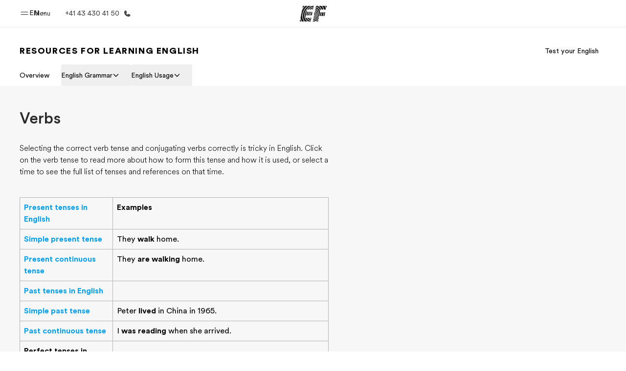

--- FILE ---
content_type: text/html
request_url: https://www.ef.com/wwen/english-resources/english-grammar/verbs/
body_size: 27977
content:
<!DOCTYPE html><html data-htmlbuilddate="Thu, 22 Jan 2026 15:35:43 GMT" data-building-mode="static" data-build-s3folder="cefcom-english-resources-nextjs" lang="en" data-sb-lang="en" data-version-backpack="3.31.0" data-version-backpack-header="2.21.0" data-version-header="2.1.0" data-version-footer="1.8.0" data-version-form="4.17.0" data-version-clickmaps="0.0.2" data-version-metatags="1.1.0" data-version-utils="1.1.0" data-version-ui-library="2.1.2" data-is-nextjs="true" dir="ltr" data-build-date="1-22-2026-3-35-43-PM" data-master-english-pagename=":english-resources:english-grammar:verbs:" data-content-area="english-resources" data-content-area-detail="english-resources:english-grammar" data-branch-version="release" data-gh-runner="ubuntu-2204-x64_i-080b4e6214a7549d7" data-gh-runid="21253642121" data-gh-job="build"><head><meta charSet="utf-8" data-next-head=""/><meta name="viewport" content="width=device-width" data-next-head=""/><script id="ef-optimizely-javascript" src="/assetscdn/optimizely/24099230963.js?1-22-2026-3-35-43-PM"></script><script id="ef-analytics-javascript" src="/assetscdn/daskalos/efcwatk.min.js?1-22-2026-3-35-43-PM"></script><script>(function (w, d, s, l, i) {
                w[l] = w[l] || [];
                w[l].push({
                  'gtm.start': new Date().getTime(),
                  event: 'gtm.js'
                });

                var target = d.getElementById('ef-analytics-javascript'), // <script id="ef-analytics-javascript">
                    j = d.createElement(s),
                    dl = l != 'dataLayer' ? '&l=' + l : '';

                j.async = true;
                j.src = '/assetscdn/daskalos/efcwatm.js?id=' + i + dl;

                // Insert after the *next* element following #ef-analytics-javascript
                target.parentNode.insertBefore(
                  j,
                  target.nextSibling ? target.nextSibling.nextSibling : null
                );
              })(window, document, 'script', 'dataLayer', 'GTM-NH9NDQV');</script><link rel="dns-prefetch" href="//a.storyblok.com"/><link rel="preconnect" href="https://a.storyblok.com" crossorigin=""/><link rel="preload" href="https://a.storyblok.com/f/61891/x/aa166bd9ab/00.svg" as="image" type="image/svg+xml"/><link rel="preload" href="https://a.storyblok.com/f/341138/2815x6398/c83671b5a9/background.png/m/1200x0/filters:format(webp):quality(80)" as="image" type="image/webp"/><link rel="canonical" href="https://www.ef.com/wwen/english-resources/english-grammar/verbs/"/><title>Verbs | EF Global Site (English)</title><meta name="description" content="Selecting the correct verb tense and conjugating verbs correctly is tricky in English. Click on the verb tense to read more about how to form this tense and how it is used, or select a time to see the full list of tenses and references on that time."/><meta name="image" property="og:image" content="https://a.storyblok.com/f/61891/2400x1260/bbb559ef2c/og-image-v3.png"/><meta property="og:title" content="Verbs | EF Global Site (English)"/><meta property="og:description" content="Selecting the correct verb tense and conjugating verbs correctly is tricky in English. Click on the verb tense to read more about how to form this tense and how it is used, or select a time to see the full list of tenses and references on that time."/><meta property="og:url" content="https://www.ef.com/wwen/english-resources/english-grammar/verbs/"/><meta name="twitter:description" content="Selecting the correct verb tense and conjugating verbs correctly is tricky in English. Click on the verb tense to read more about how to form this tense and how it is used, or select a time to see the full list of tenses and references on that time."/><meta name="twitter:title" content="Verbs | EF Global Site (English)"/><link rel="icon" href="/assetscdn/WIBIwq6RdJvcD9bc8RMd/central-media/common/icon.svg" type="image/svg+xml"/><link rel="icon" href="/assetscdn/WIBIwq6RdJvcD9bc8RMd/central-media/common/favicon.png" sizes="48x48" type="image/png"/><link rel="icon" href="/assetscdn/WIBIwq6RdJvcD9bc8RMd/central-media/common/favicon.ico" sizes="48x48" type="image/x-icon"/><link rel="apple-touch-icon" href="/assetscdn/WIBIwq6RdJvcD9bc8RMd/central-media/common/apple-touch-icon.png"/><link rel="preconnect" as="style" href="https://www.ef.com/"/><link rel="preconnect" as="font" crossorigin="anonymous" href="https://www.ef.com/"/><style>@font-face{font-family:'EF Circular VF';src:url('https://www.ef.com/assetscdn/ef-global/fonts/v1.10.0/variable/EF-Circular-VF-Dia.woff2') format('woff2');unicode-range:U+00C0,U+00C1,U+00C2,U+00C3,U+00C4,U+00C5,U+00C6,U+00C7,U+00C8,U+00C9,U+00CA,U+00CB,U+00CC,U+00CD,U+00CE,U+00CF,U+00D1,U+00D2,U+00D3,U+00D4,U+00D5,U+00D6,U+00D9,U+00DA,U+00DB,U+00DC,U+00DD,U+00E0,U+00E1,U+00E2,U+00E3,U+00E4,U+00E5,U+00E6,U+00E7,U+00E8,U+00E9,U+00EA,U+00EB,U+00EC,U+00ED,U+00EE,U+00EF,U+00F1,U+00F2,U+00F3,U+00F4,U+00F5,U+00F6,U+00F9,U+00FA,U+00FB,U+00FC,U+00FD,U+00FF,U+0100,U+0101,U+010C,U+010D,U+0147,U+0148,U+014D,U+0158,U+0159,U+0160,U+0161,U+0164,U+016F,U+0170,U+0171,U+0178,U+017D,U+017E,U+0401,U+0407,U+0451,U+0457;font-weight:100 900;font-style:normal;font-display:swap}@font-face{font-family:'EF Circular VF';src:url('https://www.ef.com/assetscdn/ef-global/fonts/v1.10.0/variable/EF-Circular-Italic-VF-Extended.woff2') format('woff2');unicode-range:U+00D0,U+00D8,U+00DE,U+00DF,U+00F0,U+00F7,U+00F8,U+00FE,U+0102,U+0103,U+0104,U+0105,U+0106,U+0107,U+0108,U+0109,U+010A,U+010B,U+010E,U+010F,U+0110,U+0111,U+0112,U+0113,U+0114,U+0115,U+0116,U+0117,U+0118,U+0119,U+011A,U+011B,U+011C,U+011D,U+011E,U+011F,U+0120,U+0121,U+0122,U+0123,U+0124,U+0125,U+0126,U+0127,U+0128,U+0129,U+012A,U+012B,U+012C,U+012D,U+012E,U+012F,U+0130,U+0131,U+0132,U+0133,U+0134,U+0135,U+0136,U+0137,U+0138,U+0139,U+013A,U+013B,U+013C,U+013D,U+013E,U+013F,U+0140,U+0141,U+0142,U+0143,U+0144,U+0145,U+0146,U+0149,U+014A,U+014B,U+014C,U+014E,U+014F,U+0150,U+0151,U+0152,U+0153,U+0154,U+0155,U+0156,U+0157,U+015A,U+015B,U+015C,U+015D,U+015E,U+015F,U+0162,U+0163,U+0165,U+0166,U+0167,U+0168,U+0169,U+016A,U+016B,U+016C,U+016D,U+016E,U+0172,U+0173,U+0174,U+0175,U+0176,U+0177,U+0179,U+017A,U+017B,U+017C,U+018F,U+01B5,U+01B6,U+01C4,U+01C5,U+01C6,U+01F1,U+01F2,U+01F3,U+01FA,U+01FB,U+01FC,U+01FD,U+01FE,U+01FF,U+0218,U+0219,U+021A,U+021B,U+0237,U+0259,U+1E80,U+1E81,U+1E82,U+1E83,U+1E84,U+1E85,U+1E8A,U+1E8B,U+1EF2,U+1EF3,U+2007,U+2008,U+200B,U+F4D2,U+F4D3;font-weight:100 900;font-style:italic;font-display:swap}@font-face{font-family:'EF Circular VF';src:url('https://www.ef.com/assetscdn/ef-global/fonts/v1.10.0/variable/EF-Circular-Italic-VF-Latin.woff2') format('woff2');unicode-range:U+0020,U+0021,U+0022,U+0023,U+0024,U+0025,U+0026,U+0027,U+0028,U+0029,U+002A,U+002B,U+002C,U+002D,U+002E,U+002F,U+0030,U+0031,U+0032,U+0033,U+0034,U+0035,U+0036,U+0037,U+0038,U+0039,U+003A,U+003B,U+003C,U+003D,U+003E,U+003F,U+0040,U+0041,U+0042,U+0043,U+0044,U+0045,U+0046,U+0047,U+0048,U+0049,U+004A,U+004B,U+004C,U+004D,U+004E,U+004F,U+0050,U+0051,U+0052,U+0053,U+0054,U+0055,U+0056,U+0057,U+0058,U+0059,U+005A,U+005B,U+005C,U+005D,U+005E,U+005F,U+0060,U+0061,U+0062,U+0063,U+0064,U+0065,U+0066,U+0067,U+0068,U+0069,U+006A,U+006B,U+006C,U+006D,U+006E,U+006F,U+0070,U+0071,U+0072,U+0073,U+0074,U+0075,U+0076,U+0077,U+0078,U+0079,U+007A,U+007B,U+007C,U+007D;font-weight:100 900;font-style:italic;font-display:swap}@font-face{font-family:'EF Circular VF';src:url('https://www.ef.com/assetscdn/ef-global/fonts/v1.10.0/variable/EF-Circular-VF-Cyrillic.woff2') format('woff2');unicode-range:U+0400,U+0401,U+0402,U+0403,U+0404,U+0405,U+0406,U+0407,U+0408,U+0409,U+040A,U+040B,U+040C,U+040D,U+040E,U+040F,U+0410,U+0411,U+0412,U+0413,U+0414,U+0415,U+0416,U+0417,U+0418,U+0419,U+041A,U+041B,U+041C,U+041D,U+041E,U+041F,U+0420,U+0421,U+0422,U+0423,U+0424,U+0425,U+0426,U+0427,U+0428,U+0429,U+042A,U+042B,U+042C,U+042D,U+042E,U+042F,U+0430,U+0431,U+0432,U+0433,U+0434,U+0435,U+0436,U+0437,U+0438,U+0439,U+043A,U+043B,U+043C,U+043D,U+043E,U+043F,U+0440,U+0441,U+0442,U+0443,U+0444,U+0445,U+0446,U+0447,U+0448,U+0449,U+044A,U+044B,U+044C,U+044D,U+044E,U+044F,U+0450,U+0451,U+0452,U+0453,U+0454,U+0455,U+0456,U+0457,U+0458,U+0459,U+045A,U+045B,U+045C,U+045D,U+045E,U+045F,U+0462,U+0463,U+0472,U+0473,U+0474,U+0475,U+0490,U+0491,U+0492,U+0493,U+049A,U+049B,U+04A2,U+04A3,U+04AE,U+04AF,U+04B0,U+04B1,U+04B2,U+04B3,U+04BA,U+04BB,U+04D8,U+04D9,U+04E8,U+04E9;font-weight:100 900;font-style:normal;font-display:swap}@font-face{font-family:'EF Circular VF';src:url('https://www.ef.com/assetscdn/ef-global/fonts/v1.10.0/variable/EF-Circular-Italic-VF-Utilities.woff2') format('woff2');unicode-range:U+007E,U+00A0,U+00A1,U+00A2,U+00A3,U+00A4,U+00A5,U+00A6,U+00A7,U+00A8,U+00A9,U+00AA,U+00AB,U+00AC,U+00AD,U+00AE,U+00AF,U+00B0,U+00B1,U+00B2,U+00B3,U+00B4,U+00B5,U+00B6,U+00B7,U+00B8,U+00B9,U+00BA,U+00BB,U+00BC,U+00BD,U+00BE,U+00BF,U+00D7,U+02BB,U+02BC,U+02C6,U+02C7,U+02C9,U+02D8,U+02D9,U+02DA,U+02DB,U+02DC,U+02DD,U+0394,U+03A9,U+03BC,U+03C0,U+2013,U+2014,U+2018,U+2019,U+201A,U+201C,U+201D,U+201E,U+2020,U+2022,U+2026,U+2030,U+2039,U+203A,U+2042,U+2044,U+2051,U+2070,U+2074,U+2075,U+2076,U+2077,U+2078,U+2079,U+2080,U+2081,U+2082,U+2083,U+2084,U+2085,U+2086,U+2087,U+2088,U+2089,U+20AC,U+20B4,U+20B8,U+20BD,U+2113,U+2116,U+2122,U+2126,U+2160,U+2161,U+2162,U+2163,U+2164,U+2165,U+2166,U+2167,U+2168,U+2169,U+216C,U+216D,U+216E,U+216F,U+2190,U+2191,U+2192,U+2193,U+2196,U+2197,U+2198,U+2199,U+21A9,U+21B0,U+21B1,U+21B2,U+21B3,U+21B4,U+21B5,U+21C6,U+2202,U+2206,U+220F,U+2211,U+2212,U+2215,U+2219,U+221A,U+221E,U+222B,U+2248,U+2260,U+2264,U+2265,U+22C5,U+24C5,U+25A0,U+25A1,U+25AF,U+25B2,U+25B3,U+25CA,U+25CB,U+25CF,U+262E,U+2713,U+2715,U+2780,U+2781,U+2782,U+2783,U+2784,U+2785,U+2786,U+2787,U+2788,U+E000,U+E002;font-weight:100 900;font-style:italic;font-display:swap}@font-face{font-family:'EF Circular VF';src:url('https://www.ef.com/assetscdn/ef-global/fonts/v1.10.0/variable/EF-Circular-VF-Utilities.woff2') format('woff2');unicode-range:U+007E,U+00A0,U+00A1,U+00A2,U+00A3,U+00A4,U+00A5,U+00A6,U+00A7,U+00A8,U+00A9,U+00AA,U+00AB,U+00AC,U+00AD,U+00AE,U+00AF,U+00B0,U+00B1,U+00B2,U+00B3,U+00B4,U+00B5,U+00B6,U+00B7,U+00B8,U+00B9,U+00BA,U+00BB,U+00BC,U+00BD,U+00BE,U+00BF,U+00D7,U+02BB,U+02BC,U+02C6,U+02C7,U+02C9,U+02D8,U+02D9,U+02DA,U+02DB,U+02DC,U+02DD,U+0394,U+03A9,U+03BC,U+03C0,U+2013,U+2014,U+2018,U+2019,U+201A,U+201C,U+201D,U+201E,U+2020,U+2022,U+2026,U+2030,U+2039,U+203A,U+2042,U+2044,U+2051,U+2070,U+2074,U+2075,U+2076,U+2077,U+2078,U+2079,U+2080,U+2081,U+2082,U+2083,U+2084,U+2085,U+2086,U+2087,U+2088,U+2089,U+20AC,U+20B4,U+20B8,U+20BD,U+2113,U+2116,U+2122,U+2126,U+2160,U+2161,U+2162,U+2163,U+2164,U+2165,U+2166,U+2167,U+2168,U+2169,U+216C,U+216D,U+216E,U+216F,U+2190,U+2191,U+2192,U+2193,U+2196,U+2197,U+2198,U+2199,U+21A9,U+21B0,U+21B1,U+21B2,U+21B3,U+21B4,U+21B5,U+21C6,U+2202,U+2206,U+220F,U+2211,U+2212,U+2215,U+2219,U+221A,U+221E,U+222B,U+2248,U+2260,U+2264,U+2265,U+22C5,U+24C5,U+25A0,U+25A1,U+25AF,U+25B2,U+25B3,U+25CA,U+25CB,U+25CF,U+262E,U+2713,U+2715,U+2780,U+2781,U+2782,U+2783,U+2784,U+2785,U+2786,U+2787,U+2788,U+E000,U+E002;font-weight:100 900;font-style:normal;font-display:swap}@font-face{font-family:'EF Circular VF';src:url('https://www.ef.com/assetscdn/ef-global/fonts/v1.10.0/variable/EF-Circular-VF-Extended.woff2') format('woff2');unicode-range:U+00D0,U+00D8,U+00DE,U+00DF,U+00F0,U+00F7,U+00F8,U+00FE,U+0102,U+0103,U+0104,U+0105,U+0106,U+0107,U+0108,U+0109,U+010A,U+010B,U+010E,U+010F,U+0110,U+0111,U+0112,U+0113,U+0114,U+0115,U+0116,U+0117,U+0118,U+0119,U+011A,U+011B,U+011C,U+011D,U+011E,U+011F,U+0120,U+0121,U+0122,U+0123,U+0124,U+0125,U+0126,U+0127,U+0128,U+0129,U+012A,U+012B,U+012C,U+012D,U+012E,U+012F,U+0130,U+0131,U+0132,U+0133,U+0134,U+0135,U+0136,U+0137,U+0138,U+0139,U+013A,U+013B,U+013C,U+013D,U+013E,U+013F,U+0140,U+0141,U+0142,U+0143,U+0144,U+0145,U+0146,U+0149,U+014A,U+014B,U+014C,U+014E,U+014F,U+0150,U+0151,U+0152,U+0153,U+0154,U+0155,U+0156,U+0157,U+015A,U+015B,U+015C,U+015D,U+015E,U+015F,U+0162,U+0163,U+0165,U+0166,U+0167,U+0168,U+0169,U+016A,U+016B,U+016C,U+016D,U+016E,U+0172,U+0173,U+0174,U+0175,U+0176,U+0177,U+0179,U+017A,U+017B,U+017C,U+018F,U+01B5,U+01B6,U+01C4,U+01C5,U+01C6,U+01F1,U+01F2,U+01F3,U+01FA,U+01FB,U+01FC,U+01FD,U+01FE,U+01FF,U+0218,U+0219,U+021A,U+021B,U+0237,U+0259,U+1E80,U+1E81,U+1E82,U+1E83,U+1E84,U+1E85,U+1E8A,U+1E8B,U+1EF2,U+1EF3,U+2007,U+2008,U+200B,U+F4D2,U+F4D3;font-weight:100 900;font-style:normal;font-display:swap}@font-face{font-family:'EF Circular VF';src:url('https://www.ef.com/assetscdn/ef-global/fonts/v1.10.0/variable/EF-Circular-VF-Latin.woff2') format('woff2');unicode-range:U+0020,U+0021,U+0022,U+0023,U+0024,U+0025,U+0026,U+0027,U+0028,U+0029,U+002A,U+002B,U+002C,U+002D,U+002E,U+002F,U+0030,U+0031,U+0032,U+0033,U+0034,U+0035,U+0036,U+0037,U+0038,U+0039,U+003A,U+003B,U+003C,U+003D,U+003E,U+003F,U+0040,U+0041,U+0042,U+0043,U+0044,U+0045,U+0046,U+0047,U+0048,U+0049,U+004A,U+004B,U+004C,U+004D,U+004E,U+004F,U+0050,U+0051,U+0052,U+0053,U+0054,U+0055,U+0056,U+0057,U+0058,U+0059,U+005A,U+005B,U+005C,U+005D,U+005E,U+005F,U+0060,U+0061,U+0062,U+0063,U+0064,U+0065,U+0066,U+0067,U+0068,U+0069,U+006A,U+006B,U+006C,U+006D,U+006E,U+006F,U+0070,U+0071,U+0072,U+0073,U+0074,U+0075,U+0076,U+0077,U+0078,U+0079,U+007A,U+007B,U+007C,U+007D;font-weight:100 900;font-style:normal;font-display:swap}@font-face{font-family:'EF Circular VF';src:url('https://www.ef.com/assetscdn/ef-global/fonts/v1.10.0/variable/EF-Circular-Italic-VF-Cyrillic.woff2') format('woff2');unicode-range:U+0400,U+0401,U+0402,U+0403,U+0404,U+0405,U+0406,U+0407,U+0408,U+0409,U+040A,U+040B,U+040C,U+040D,U+040E,U+040F,U+0410,U+0411,U+0412,U+0413,U+0414,U+0415,U+0416,U+0417,U+0418,U+0419,U+041A,U+041B,U+041C,U+041D,U+041E,U+041F,U+0420,U+0421,U+0422,U+0423,U+0424,U+0425,U+0426,U+0427,U+0428,U+0429,U+042A,U+042B,U+042C,U+042D,U+042E,U+042F,U+0430,U+0431,U+0432,U+0433,U+0434,U+0435,U+0436,U+0437,U+0438,U+0439,U+043A,U+043B,U+043C,U+043D,U+043E,U+043F,U+0440,U+0441,U+0442,U+0443,U+0444,U+0445,U+0446,U+0447,U+0448,U+0449,U+044A,U+044B,U+044C,U+044D,U+044E,U+044F,U+0450,U+0451,U+0452,U+0453,U+0454,U+0455,U+0456,U+0457,U+0458,U+0459,U+045A,U+045B,U+045C,U+045D,U+045E,U+045F,U+0462,U+0463,U+0472,U+0473,U+0474,U+0475,U+0490,U+0491,U+0492,U+0493,U+049A,U+049B,U+04A2,U+04A3,U+04AE,U+04AF,U+04B0,U+04B1,U+04B2,U+04B3,U+04BA,U+04BB,U+04D8,U+04D9,U+04E8,U+04E9;font-weight:100 900;font-style:italic;font-display:swap}@font-face{font-family:'EF Circular VF';src:url('https://www.ef.com/assetscdn/ef-global/fonts/v1.10.0/variable/EF-Circular-Italic-VF-Dia.woff2') format('woff2');unicode-range:U+00C0,U+00C1,U+00C2,U+00C3,U+00C4,U+00C5,U+00C6,U+00C7,U+00C8,U+00C9,U+00CA,U+00CB,U+00CC,U+00CD,U+00CE,U+00CF,U+00D1,U+00D2,U+00D3,U+00D4,U+00D5,U+00D6,U+00D9,U+00DA,U+00DB,U+00DC,U+00DD,U+00E0,U+00E1,U+00E2,U+00E3,U+00E4,U+00E5,U+00E6,U+00E7,U+00E8,U+00E9,U+00EA,U+00EB,U+00EC,U+00ED,U+00EE,U+00EF,U+00F1,U+00F2,U+00F3,U+00F4,U+00F5,U+00F6,U+00F9,U+00FA,U+00FB,U+00FC,U+00FD,U+00FF,U+0100,U+0101,U+010C,U+010D,U+0147,U+0148,U+014D,U+0158,U+0159,U+0160,U+0161,U+0164,U+016F,U+0170,U+0171,U+0178,U+017D,U+017E,U+0401,U+0407,U+0451,U+0457;font-weight:100 900;font-style:italic;font-display:swap}</style><style>html, body { font-family: EF Circular VF, Helvetica, Open Sans, Gill Sans MT, Gill Sans, Corbel, Arial, sans-serif; }</style><link rel="preload" href="/assetscdn/cefcom-english-resources-nextjs/we/_next/static/css/ddd6baabd6a777b0.css" as="style" crossorigin="anonymous"/><link rel="stylesheet" href="/assetscdn/cefcom-english-resources-nextjs/we/_next/static/css/ddd6baabd6a777b0.css" crossorigin="anonymous" data-n-g=""/><link rel="preload" href="/assetscdn/cefcom-english-resources-nextjs/we/_next/static/css/1a52bbba5ae9759c.css" as="style" crossorigin="anonymous"/><link rel="stylesheet" href="/assetscdn/cefcom-english-resources-nextjs/we/_next/static/css/1a52bbba5ae9759c.css" crossorigin="anonymous" data-n-p=""/><noscript data-n-css=""></noscript><script defer="" crossorigin="anonymous" nomodule="" src="/assetscdn/cefcom-english-resources-nextjs/we/_next/static/chunks/polyfills-42372ed130431b0a.js"></script><script src="/assetscdn/cefcom-english-resources-nextjs/we/_next/static/chunks/webpack-41d12ebdc1e0ad97.js" defer="" crossorigin="anonymous"></script><script src="/assetscdn/cefcom-english-resources-nextjs/we/_next/static/chunks/framework-4f55bccf0965f723.js" defer="" crossorigin="anonymous"></script><script src="/assetscdn/cefcom-english-resources-nextjs/we/_next/static/chunks/main-94f2bf6695d1f404.js" defer="" crossorigin="anonymous"></script><script src="/assetscdn/cefcom-english-resources-nextjs/we/_next/static/chunks/pages/_app-7b03ebfa8c85328a.js" defer="" crossorigin="anonymous"></script><script src="/assetscdn/cefcom-english-resources-nextjs/we/_next/static/chunks/d3756d5d-d57b4f59e6130dbe.js" defer="" crossorigin="anonymous"></script><script src="/assetscdn/cefcom-english-resources-nextjs/we/_next/static/chunks/fec483df-10de9147d46bc330.js" defer="" crossorigin="anonymous"></script><script src="/assetscdn/cefcom-english-resources-nextjs/we/_next/static/chunks/1156eaf0-4598fb7da77ebe22.js" defer="" crossorigin="anonymous"></script><script src="/assetscdn/cefcom-english-resources-nextjs/we/_next/static/chunks/553d6146-a7514c014d4f6b7d.js" defer="" crossorigin="anonymous"></script><script src="/assetscdn/cefcom-english-resources-nextjs/we/_next/static/chunks/b8a8df81-0e42e7cebb9e87a5.js" defer="" crossorigin="anonymous"></script><script src="/assetscdn/cefcom-english-resources-nextjs/we/_next/static/chunks/116-e42b8c00292c845b.js" defer="" crossorigin="anonymous"></script><script src="/assetscdn/cefcom-english-resources-nextjs/we/_next/static/chunks/pages/%5B...slug%5D-bd11c6ac1a86e545.js" defer="" crossorigin="anonymous"></script><script src="/assetscdn/cefcom-english-resources-nextjs/we/_next/static/cefcom-english-resources-21253642121/_buildManifest.js" defer="" crossorigin="anonymous"></script><script src="/assetscdn/cefcom-english-resources-nextjs/we/_next/static/cefcom-english-resources-21253642121/_ssgManifest.js" defer="" crossorigin="anonymous"></script></head><body class="overwrite-status-overlay"><div id="__next"><div id="app"><div class="mkt-we false   page-slug-/english-resources/english-grammar/verbs/ wrapper site-english-resources"><div><div dir="ltr" id="cefcom-globalheader" data-clickregion="global-header" data-version="2.1.0" data-cefcom-test="2" class="relative z-[99] select-none box-border
         --with-sticky-header 
        "><header data-clicksubregion="topbar" role="banner" class="relative overflow-visible z-[1000]
         [&amp;]:before:content-[&#x27;&#x27;] [&amp;]:before:fixed [&amp;]:before:w-full [&amp;]:before:h-full
         [&amp;]:before:top-0 [&amp;]:before:left-0 [&amp;]:before:right-0 [&amp;]:before:bottom-0 [&amp;]:before:bg-[rgba(0,0,0,0.5)] [&amp;]:before:z-0
        [&amp;]:before:hidden
        " style="padding-right:0px;margin-right:0px"><div class="relative z-[100] bg-white border-b border-b-[rgba(25,25,25,0.1)] text-[rgba(25,25,25,0.8)]"><div id="topbar-header" class="h-[48px] md:!h-[55px] m-[0] mx-[24px] md:mx-[32px] text-[14px] font-normal z-[20001] relative
                        max-md:max-w-none
                        lg:max-w-[960px] lg:mx-auto
                        xl:max-w-[1200px] xl:mx-auto"><div class="absolute z-[2] lrt:left-0 rtl:right-0 flex-1 flex h-full top-0 "><a class="no-underline cursor-pointer inline-flex items-center" href="#" data-info="open" aria-label="Menu" role="button"><span class="-z-50 mb-[2px]"><svg xmlns="http://www.w3.org/2000/svg" width="20" height="20" fill="currentColor" viewBox="0 0 256 256"><path d="M224,160a8,8,0,0,1-8,8H40a8,8,0,0,1,0-16H216A8,8,0,0,1,224,160ZM40,104H216a8,8,0,0,0,0-16H40a8,8,0,0,0,0,16Z"></path></svg></span><span class="text-[rgba(25,25,25,0.8)] mx-[8px] hidden md:block text-[14px] font-normal"><span class="hidden">Close</span><span class="inline-block">Menu</span></span></a></div><div class="absolute flex-1 flex h-full w-full z-[1] items-center  justify-center "><a href="/wwen/" class="bg-none block h-[32px] box-border" data-info="ef-logo" aria-label="EF"><span style="background-image:url(&#x27;https://a.storyblok.com/f/61891/x/aa166bd9ab/00.svg&#x27;)" class="bg-[length:55px_32px] w-[55px] h-[32px] block"></span><span style="background-image:url(&#x27;https://a.storyblok.com/f/61891/x/7d00ecae9d/00.svg&#x27;)" class="bg-[length:55px_32px] w-[55px] h-[32px] hidden"></span></a></div><div class="absolute rtl:left-0 ltr:right-0 flex-1 flex h-full top-0 z-[2] pr-[0px]"><div class="no-underline cursor-pointer inline-flex items-center mr-[10px]"><ul class="text-[13px] font-normal relative w-[75px] cursor-pointer pl-0 m-0 mt-0 h-auto"><li class="relative border-b-0 text-current block leading-[1.5] p-0 no-underline z-[1002] mt-[-2px] text-center "><span class=" text-[14px] font-normal leading-[59px] h-[59px] top-0 left-0 ml-0 mr-1 pb-3 text-[#191919] inline-block relative align-middle">EN</span><div class="inline-block mb-[-2px]"><svg xmlns="http://www.w3.org/2000/svg" width="12" height="12" fill="currentColor" viewBox="0 0 256 256"><path d="M213.66,101.66l-80,80a8,8,0,0,1-11.32,0l-80-80A8,8,0,0,1,53.66,90.34L128,164.69l74.34-74.35a8,8,0,0,1,11.32,11.32Z"></path></svg></div><ul class="hidden opacity-0 opacity-0 absolute z-[1001] w-[75px] text-center bg-white box-border pt-[19.2px] top-0 text-[rgba(25,25,25,0.8)] rounded-[4px] shadow-[0_5px_18px_0_rgba(25,25,25,0.08)] transition-all duration-800"><li class="block text-[#191919] text-[14px] p-0 text-left pl-[20px] "><span class=" text-[14px] top-0 left-0 ml-0 mr-1 pb-4 text-[#191919] inline-block relative align-middle font-bold">EN</span><div class="inline-block mb-[6px]"><svg xmlns="http://www.w3.org/2000/svg" width="12" height="12" fill="currentColor" viewBox="0 0 256 256"><path d="M213.66,165.66a8,8,0,0,1-11.32,0L128,91.31,53.66,165.66a8,8,0,0,1-11.32-11.32l80-80a8,8,0,0,1,11.32,0l80,80A8,8,0,0,1,213.66,165.66Z"></path></svg></div></li><li class="block text-[#191919] text-[14px] p-0 text-left pl-[20px]"><a href="https://www.ef.com/wwfr/ressources-anglais/grammaire-anglaise/verbes/" class="relative text-[rgba(25,25,25,0.8)] text-[14px] font-normal m-0 "><span class=" text-[14px] leading-[1.71] top-0 left-0 ml-0 mr-1 pb-3 text-[#191919] inline-block relative align-middle hover:underline">FR</span></a></li><li class="block text-[#191919] text-[14px] p-0 text-left pl-[20px]"><a href="https://www.ef.com/wwes/recursos-aprender-ingles/gramatica-inglesa/verbos/" class="relative text-[rgba(25,25,25,0.8)] text-[14px] font-normal m-0 "><span class=" text-[14px] leading-[1.71] top-0 left-0 ml-0 mr-1 pb-3 text-[#191919] inline-block relative align-middle hover:underline">ES</span></a></li><li class="block text-[#191919] text-[14px] p-0 text-left pl-[20px]"><a href="https://www.ef.com/wwar/english-help/english-grammar/verbs/" class="relative text-[rgba(25,25,25,0.8)] text-[14px] font-normal m-0 "><span class=" text-[14px] leading-[1.71] top-0 left-0 ml-0 mr-1 pb-3 text-[#191919] inline-block relative align-middle hover:underline">AR</span></a></li><li class="block text-[#191919] text-[14px] p-0 text-left pl-[20px]"><a href="https://www.ef.com/wwpt/guia-de-ingles/gramatica-inglesa/verbos/" class="relative text-[rgba(25,25,25,0.8)] text-[14px] font-normal m-0 "><span class=" text-[14px] leading-[1.71] top-0 left-0 ml-0 mr-1 pb-3 text-[#191919] inline-block relative align-middle hover:underline">PT</span></a></li></ul></li></ul></div><a href="tel:0041434304150" class=" text-[rgba(25,25,25,0.8)] lg:inline-flex self-center text-[16px] font-normal items-center hover:underline" data-info="telephone" aria-label="Call Us"><span class="text-[rgba(25,25,25,0.8)] hidden lg:block text-[14px] font-normal mx-[8px]">+41 43 430 41 50</span><svg xmlns="http://www.w3.org/2000/svg" width="16" height="16" fill="currentColor" viewBox="0 0 256 256"><path d="M231.88,175.08A56.26,56.26,0,0,1,176,224C96.6,224,32,159.4,32,80A56.26,56.26,0,0,1,80.92,24.12a16,16,0,0,1,16.62,9.52l21.12,47.15,0,.12A16,16,0,0,1,117.39,96c-.18.27-.37.52-.57.77L96,121.45c7.49,15.22,23.41,31,38.83,38.51l24.34-20.71a8.12,8.12,0,0,1,.75-.56,16,16,0,0,1,15.17-1.4l.13.06,47.11,21.11A16,16,0,0,1,231.88,175.08Z"></path></svg></a></div></div><div data-component="TopBarMenu" class="hidden md:block"><div class=" h-[0px]  transition-[height] duration-[.2s] ease-in-out
 overflow-hidden bg-white absolute right-0 left-0 top-[56px] z-[101] box-border touch-none select-none leading-[1.71] rounded-bl-[2px] rounded-br-[2px]"><div><div class="max-w-[none] md:max-w-[960px] lg:max-w-[1200px] mx-auto"><ul class="flex justify-center float-none w-full p-0 m-0 relative leading-[1.71]"><li class="group list-none w-[190px] leading-[0.8] pt-5 md:w-[20%] lg:pt-5"><a href="/wwen/" class="text-[#333] no-underline relative" data-short-text="Home" data-info="home" aria-label="
                         Home-Welcome to EF
                        "><div class="box-border touch-none select-none text-center mx-auto mt-[27px] w-[172px]"><span class="block opacity-80"><svg xmlns="http://www.w3.org/2000/svg" width="24" height="24" fill="currentColor" viewBox="0 0 256 256" class="align-middle fill-[#191919] inline-block h-[24px]"><path d="M224,120v96a8,8,0,0,1-8,8H40a8,8,0,0,1-8-8V120a15.87,15.87,0,0,1,4.69-11.32l80-80a16,16,0,0,1,22.62,0l80,80A15.87,15.87,0,0,1,224,120Z"></path></svg></span><p class="leading-6 text-[18px] font-medium normal-italic normal-normal normal-normal text-center text-[#191919CC] mt-[6px] mb-[6px] inline-block z-[10] relative
                            after:content-[&#x27;&#x27;] after:absolute after:w-full after:h-0 after:bottom-[15px] after:left-0 after:rounded-[1px] after:bg-[rgba(0,185,255,0.1)] after:scale-x-105 after:-z-10
                            after:transition-[height] after:duration-200 after:ease-linear
                            group-hover:after:h-[8px]">Home</p><div><span class="text-[14px] leading-6 font-normal normal-italic normal-normal text-center">Welcome to EF</span></div></div></a></li><li class="group list-none w-[190px] leading-[0.8] pt-5 md:w-[20%] lg:pt-5"><a href="/wwen/pg/" class="text-[#333] no-underline relative" data-short-text="Programs" data-info="pg" aria-label="
                         Programs-See everything we do
                        "><div class="box-border touch-none select-none text-center mx-auto mt-[27px] w-[172px]"><span class="block opacity-80"><svg xmlns="http://www.w3.org/2000/svg" width="24" height="24" fill="currentColor" viewBox="0 0 256 256" class="align-middle fill-[#191919] inline-block h-[24px]"><path d="M220,169.09l-92,53.65L36,169.09A8,8,0,0,0,28,182.91l96,56a8,8,0,0,0,8.06,0l96-56A8,8,0,1,0,220,169.09Z"></path><path d="M220,121.09l-92,53.65L36,121.09A8,8,0,0,0,28,134.91l96,56a8,8,0,0,0,8.06,0l96-56A8,8,0,1,0,220,121.09Z"></path><path d="M28,86.91l96,56a8,8,0,0,0,8.06,0l96-56a8,8,0,0,0,0-13.82l-96-56a8,8,0,0,0-8.06,0l-96,56a8,8,0,0,0,0,13.82Z"></path></svg></span><p class="leading-6 text-[18px] font-medium normal-italic normal-normal normal-normal text-center text-[#191919CC] mt-[6px] mb-[6px] inline-block z-[10] relative
                            after:content-[&#x27;&#x27;] after:absolute after:w-full after:h-0 after:bottom-[15px] after:left-0 after:rounded-[1px] after:bg-[rgba(0,185,255,0.1)] after:scale-x-105 after:-z-10
                            after:transition-[height] after:duration-200 after:ease-linear
                            group-hover:after:h-[8px]">Programs</p><div><span class="text-[14px] leading-6 font-normal normal-italic normal-normal text-center">See everything we do</span></div></div></a></li><li class="group list-none w-[190px] leading-[0.8] pt-5 md:w-[20%] lg:pt-5"><a href="/wwen/contact/" class="text-[#333] no-underline relative" data-short-text="Offices" data-info="contact" aria-label="
                         Offices-Find an office near you
                        "><div class="box-border touch-none select-none text-center mx-auto mt-[27px] w-[172px]"><span class="block opacity-80"><svg xmlns="http://www.w3.org/2000/svg" width="24" height="24" fill="currentColor" viewBox="0 0 256 256" class="align-middle fill-[#191919] inline-block h-[24px]"><path d="M239.73,208H224V96a16,16,0,0,0-16-16H164a4,4,0,0,0-4,4V208H144V32.41a16.43,16.43,0,0,0-6.16-13,16,16,0,0,0-18.72-.69L39.12,72A16,16,0,0,0,32,85.34V208H16.27A8.18,8.18,0,0,0,8,215.47,8,8,0,0,0,16,224H240a8,8,0,0,0,8-8.53A8.18,8.18,0,0,0,239.73,208ZM76,184a8,8,0,0,1-8.53,8A8.18,8.18,0,0,1,60,183.72V168.27A8.19,8.19,0,0,1,67.47,160,8,8,0,0,1,76,168Zm0-56a8,8,0,0,1-8.53,8A8.19,8.19,0,0,1,60,127.72V112.27A8.19,8.19,0,0,1,67.47,104,8,8,0,0,1,76,112Zm40,56a8,8,0,0,1-8.53,8,8.18,8.18,0,0,1-7.47-8.26V168.27a8.19,8.19,0,0,1,7.47-8.26,8,8,0,0,1,8.53,8Zm0-56a8,8,0,0,1-8.53,8,8.19,8.19,0,0,1-7.47-8.26V112.27a8.19,8.19,0,0,1,7.47-8.26,8,8,0,0,1,8.53,8Z"></path></svg></span><p class="leading-6 text-[18px] font-medium normal-italic normal-normal normal-normal text-center text-[#191919CC] mt-[6px] mb-[6px] inline-block z-[10] relative
                            after:content-[&#x27;&#x27;] after:absolute after:w-full after:h-0 after:bottom-[15px] after:left-0 after:rounded-[1px] after:bg-[rgba(0,185,255,0.1)] after:scale-x-105 after:-z-10
                            after:transition-[height] after:duration-200 after:ease-linear
                            group-hover:after:h-[8px]">Offices</p><div><span class="text-[14px] leading-6 font-normal normal-italic normal-normal text-center">Find an office near you</span></div></div></a></li><li class="group list-none w-[190px] leading-[0.8] pt-5 md:w-[20%] lg:pt-5"><a href="/wwen/about-us/" class="text-[#333] no-underline relative" data-short-text="About us" data-info="about-us" aria-label="
                         About us-Who we are
                        "><div class="box-border touch-none select-none text-center mx-auto mt-[27px] w-[172px]"><span class="block opacity-80"><svg xmlns="http://www.w3.org/2000/svg" width="24" height="24" fill="currentColor" viewBox="0 0 256 256" class="align-middle fill-[#191919] inline-block h-[24px]"><path d="M230.93,220a8,8,0,0,1-6.93,4H32a8,8,0,0,1-6.92-12c15.23-26.33,38.7-45.21,66.09-54.16a72,72,0,1,1,73.66,0c27.39,8.95,50.86,27.83,66.09,54.16A8,8,0,0,1,230.93,220Z"></path></svg></span><p class="leading-6 text-[18px] font-medium normal-italic normal-normal normal-normal text-center text-[#191919CC] mt-[6px] mb-[6px] inline-block z-[10] relative
                            after:content-[&#x27;&#x27;] after:absolute after:w-full after:h-0 after:bottom-[15px] after:left-0 after:rounded-[1px] after:bg-[rgba(0,185,255,0.1)] after:scale-x-105 after:-z-10
                            after:transition-[height] after:duration-200 after:ease-linear
                            group-hover:after:h-[8px]">About us</p><div><span class="text-[14px] leading-6 font-normal normal-italic normal-normal text-center">Who we are</span></div></div></a></li><li class="group list-none w-[190px] leading-[0.8] pt-5 md:w-[20%] lg:pt-5"><a href="https://careers.ef.com" class="text-[#333] no-underline relative" data-short-text="Careers" data-info="careers" aria-label="
                         Careers-Join the team
                        "><div class="box-border touch-none select-none text-center mx-auto mt-[27px] w-[172px]"><span class="block opacity-80"><svg xmlns="http://www.w3.org/2000/svg" width="24" height="24" fill="currentColor" viewBox="0 0 256 256" class="align-middle fill-[#191919] inline-block h-[24px]"><path d="M152,112a8,8,0,0,1-8,8H112a8,8,0,0,1,0-16h32A8,8,0,0,1,152,112Zm80-40V200a16,16,0,0,1-16,16H40a16,16,0,0,1-16-16V72A16,16,0,0,1,40,56H80V48a24,24,0,0,1,24-24h48a24,24,0,0,1,24,24v8h40A16,16,0,0,1,232,72ZM96,56h64V48a8,8,0,0,0-8-8H104a8,8,0,0,0-8,8Zm120,57.61V72H40v41.61A184,184,0,0,0,128,136,184,184,0,0,0,216,113.61Z"></path></svg></span><p class="leading-6 text-[18px] font-medium normal-italic normal-normal normal-normal text-center text-[#191919CC] mt-[6px] mb-[6px] inline-block z-[10] relative
                            after:content-[&#x27;&#x27;] after:absolute after:w-full after:h-0 after:bottom-[15px] after:left-0 after:rounded-[1px] after:bg-[rgba(0,185,255,0.1)] after:scale-x-105 after:-z-10
                            after:transition-[height] after:duration-200 after:ease-linear
                            group-hover:after:h-[8px]">Careers</p><div><span class="text-[14px] leading-6 font-normal normal-italic normal-normal text-center">Join the team</span></div></div></a></li></ul></div></div></div></div><div class="relative  [&amp;&amp;]:md:hidden"><section class="ltr:-translate-x-full rtl:translate-x-full opacity-0 pointer-events-none fixed ltr:left-0 rtl:right-0 top-[48px] bottom-0 w-full bg-white duration-[375ms] "><div class="overflow-y-scroll [-webkit-overflow-scrolling:touch] h-full [&amp;&amp;]:md:hidden"><nav class="p-0 h-full [&amp;&amp;]:md:hidden" id="global-mobile-nav" role="navigation"><ul class="list-none ltr:pl-[29px] rtl:pr-[29px] my-[30px]"><li class="text-[#191919CC] leading-[2.5] mb-[11px] list-none md:mb-[16px] !important"><a href="/wwen/" class="relative [&amp;&amp;]:block text-inherit font-normal leading-normal tracking-normal no-underline mb-[1px] text-[20px] text-white overflow-hidden
                        [&amp;&amp;]:after:content-[&#x27; &#x27;] [&amp;&amp;]:after:absolute [&amp;&amp;]:after:left-0 [&amp;&amp;]:after:bottom-0 [&amp;&amp;]:after:bg-white [&amp;&amp;]:after:opacity-0 [&amp;&amp;]:after:transition-opacity
                        [&amp;&amp;]:after:block [&amp;&amp;]:after:float-right [&amp;&amp;]:after:h-[16px] [&amp;&amp;]:after:w-[16px] [&amp;&amp;]:after:mr-[24px] [&amp;&amp;]:after:bg-cefcom-tw-image
                        " data-info="home"><p class="my-[1px] text-[20px] font-medium normal-italic normal-normal leading-normal tracking-normal text-[#191919CC]">Home</p><span class="text-[14px] font-normal normal-italic normal-normal leading-[1.29] tracking-normal text-[#191919CC] m-0">Welcome to EF</span></a></li><li class="text-[#191919CC] leading-[2.5] mb-[11px] list-none md:mb-[16px] !important"><a href="/wwen/pg/" class="relative [&amp;&amp;]:block text-inherit font-normal leading-normal tracking-normal no-underline mb-[1px] text-[20px] text-white overflow-hidden
                        [&amp;&amp;]:after:content-[&#x27; &#x27;] [&amp;&amp;]:after:absolute [&amp;&amp;]:after:left-0 [&amp;&amp;]:after:bottom-0 [&amp;&amp;]:after:bg-white [&amp;&amp;]:after:opacity-0 [&amp;&amp;]:after:transition-opacity
                        [&amp;&amp;]:after:block [&amp;&amp;]:after:float-right [&amp;&amp;]:after:h-[16px] [&amp;&amp;]:after:w-[16px] [&amp;&amp;]:after:mr-[24px] [&amp;&amp;]:after:bg-cefcom-tw-image
                        " data-info="pg"><p class="my-[1px] text-[20px] font-medium normal-italic normal-normal leading-normal tracking-normal text-[#191919CC]">Programs</p><span class="text-[14px] font-normal normal-italic normal-normal leading-[1.29] tracking-normal text-[#191919CC] m-0">See everything we do</span></a></li><li class="text-[#191919CC] leading-[2.5] mb-[11px] list-none md:mb-[16px] !important"><a href="/wwen/contact/" class="relative [&amp;&amp;]:block text-inherit font-normal leading-normal tracking-normal no-underline mb-[1px] text-[20px] text-white overflow-hidden
                        [&amp;&amp;]:after:content-[&#x27; &#x27;] [&amp;&amp;]:after:absolute [&amp;&amp;]:after:left-0 [&amp;&amp;]:after:bottom-0 [&amp;&amp;]:after:bg-white [&amp;&amp;]:after:opacity-0 [&amp;&amp;]:after:transition-opacity
                        [&amp;&amp;]:after:block [&amp;&amp;]:after:float-right [&amp;&amp;]:after:h-[16px] [&amp;&amp;]:after:w-[16px] [&amp;&amp;]:after:mr-[24px] [&amp;&amp;]:after:bg-cefcom-tw-image
                        " data-info="contact"><p class="my-[1px] text-[20px] font-medium normal-italic normal-normal leading-normal tracking-normal text-[#191919CC]">Offices</p><span class="text-[14px] font-normal normal-italic normal-normal leading-[1.29] tracking-normal text-[#191919CC] m-0">Find an office near you</span></a></li><li class="text-[#191919CC] leading-[2.5] mb-[11px] list-none md:mb-[16px] !important"><a href="/wwen/about-us/" class="relative [&amp;&amp;]:block text-inherit font-normal leading-normal tracking-normal no-underline mb-[1px] text-[20px] text-white overflow-hidden
                        [&amp;&amp;]:after:content-[&#x27; &#x27;] [&amp;&amp;]:after:absolute [&amp;&amp;]:after:left-0 [&amp;&amp;]:after:bottom-0 [&amp;&amp;]:after:bg-white [&amp;&amp;]:after:opacity-0 [&amp;&amp;]:after:transition-opacity
                        [&amp;&amp;]:after:block [&amp;&amp;]:after:float-right [&amp;&amp;]:after:h-[16px] [&amp;&amp;]:after:w-[16px] [&amp;&amp;]:after:mr-[24px] [&amp;&amp;]:after:bg-cefcom-tw-image
                        " data-info="about-us"><p class="my-[1px] text-[20px] font-medium normal-italic normal-normal leading-normal tracking-normal text-[#191919CC]">About us</p><span class="text-[14px] font-normal normal-italic normal-normal leading-[1.29] tracking-normal text-[#191919CC] m-0">Who we are</span></a></li><li class="text-[#191919CC] leading-[2.5] mb-[11px] list-none md:mb-[16px] !important"><a href="https://careers.ef.com" class="relative [&amp;&amp;]:block text-inherit font-normal leading-normal tracking-normal no-underline mb-[1px] text-[20px] text-white overflow-hidden
                        [&amp;&amp;]:after:content-[&#x27; &#x27;] [&amp;&amp;]:after:absolute [&amp;&amp;]:after:left-0 [&amp;&amp;]:after:bottom-0 [&amp;&amp;]:after:bg-white [&amp;&amp;]:after:opacity-0 [&amp;&amp;]:after:transition-opacity
                        [&amp;&amp;]:after:block [&amp;&amp;]:after:float-right [&amp;&amp;]:after:h-[16px] [&amp;&amp;]:after:w-[16px] [&amp;&amp;]:after:mr-[24px] [&amp;&amp;]:after:bg-cefcom-tw-image
                        " data-info="careers"><p class="my-[1px] text-[20px] font-medium normal-italic normal-normal leading-normal tracking-normal text-[#191919CC]">Careers</p><span class="text-[14px] font-normal normal-italic normal-normal leading-[1.29] tracking-normal text-[#191919CC] m-0">Join the team</span></a></li></ul><ul class="list-none ltr:pl-[29px] rtl:pr-[29px] my-[30px] m-0 bg-[#00b9ff] absolute bottom-0 left-0 right-0 min-h-[134px] flex flex-col flex-wrap justify-center"><li class="mb-[5px] !important text-white list-none"><a href="/wwen/test/english/" class="
                            block mb-[1px] text-[20px] font-normal normal-italic normal-normal leading-normal tracking-normal text-white relative overflow-hidden
                            ">Test your English</a></li></ul></nav></div></section></div></div></header><header class="ef-backpack-header group/root [.transparent_&amp;]:data-[position=relative]:[--header-nav-surface:transparent] [.transparent_&amp;]:data-[position=relative]:[--header-nav-on-surface:var(--color-brand-white)] [.transparent_&amp;_.ef-menu-button]:data-[position=relative]:text-white [.transparent_&amp;_.ef-menu-button]:data-[position=relative]:hover:bg-brand-white/15 [.sm-transparent_&amp;]:max-md:data-[position=relative]:[--header-nav-surface:transparent] [.sm-transparent_&amp;]:max-md:data-[position=relative]:[--header-nav-on-surface:var(--color-brand-white)] [.sm-transparent_&amp;_.ef-menu-button]:max-md:data-[position=relative]:text-white [.sm-transparent_&amp;_.ef-menu-button]:max-md:data-[position=relative]:hover:bg-brand-white/15 [.md-transparent_&amp;]:md:max-lg:data-[position=relative]:[--header-nav-surface:transparent] [.md-transparent_&amp;]:md:max-lg:data-[position=relative]:[--header-nav-on-surface:var(--color-brand-white)] [.md-transparent_&amp;_.ef-menu-button]:md:max-lg:data-[position=relative]:text-white [.md-transparent_&amp;_.ef-menu-button]:md:max-lg:data-[position=relative]:hover:bg-brand-white/15 [.l-transparent_&amp;]:lg:max-xl:data-[position=relative]:[--header-nav-surface:transparent] [.l-transparent_&amp;]:lg:max-xl:data-[position=relative]:[--header-nav-on-surface:var(--color-brand-white)] [.l-transparent_&amp;_.ef-menu-button]:lg:max-xl:data-[position=relative]:text-white [.l-transparent_&amp;_.ef-menu-button]:lg:max-xl:data-[position=relative]:hover:bg-brand-white/15 [.xl-transparent_&amp;]:xl:data-[position=relative]:[--header-nav-surface:transparent] [.xl-transparent_&amp;]:xl:data-[position=relative]:[--header-nav-on-surface:var(--color-brand-white)] [.xl-transparent_&amp;_.ef-menu-button]:xl:data-[position=relative]:text-white [.xl-transparent_&amp;_.ef-menu-button]:xl:data-[position=relative]:hover:bg-brand-white/15 data-[position=relative]:max-md:![--offset-top:48px] max-lg:has-[[data-menu-open=true]]:pt-[--header-height]" style="--offset-top:0px;--header-height:64px" data-visible="true" data-position="relative" data-version="2.21.0"><div class="ef-header-wrapper left-0 right-0 top-0 z-30 flex max-h-screen flex-col transition-all opacity-1 relative translate-y-0 animate-none"><div class="ef-header bg-header-nav-surface z-20 flex max-h-screen w-full flex-col"><div class="gap-s flex flex-row items-center justify-between h-xxl lg:pt-l lg:h-fit lg:pb-[12px] xl:max-w-[1200px] lg:max-w-[960px] w-full lg:mx-auto px-m lg:px-0" data-clicksubregion="site-header"><div class="ef-header-headings relative mr-auto flex h-full items-center rtl:ml-auto rtl:mr-0"><div class="motion-safe:duration-system-medium z-10 motion-safe:transition-all motion-safe:ease-in-out opacity-1 motion-safe:delay-system-short cursor-pointer"><a class="ef-product-logo rounded-xxs relative flex h-full flex-1 flex-col justify-center" href="/wwen/english-resources/" tabindex="0" role="link" aria-hidden="false" aria-label="Resources for learning English"><div class="lg:gap-xxs flex flex-col gap-[2px]"><h2 class="text-header-nav-on-surface text-[14px]/[16px] font-black uppercase tracking-[1.6px] lg:text-[18px]/[24px]">Resources for learning English</h2></div></a></div><div class="ef-menu-back-button absolute top-0 flex h-full items-center lg:hidden"><button tabindex="-1" aria-hidden="true" class="ef-button ef-button-link relative inline-flex max-w-full cursor-pointer appearance-none items-center justify-center rounded-full border-none text-base no-underline outline-none [--button-scale-pressed:1] disabled:cursor-not-allowed [--color-component-button-secondary-text:var(--header-nav-on-surface,var(--color-brand-ink-black))] [--color-component-button-primary-bg:var(--header-primary,var(--color-system-primary-accessible))] [--color-component-button-secondary-border:var(--header-nav-on-surface,var(--color-brand-ink-black))] !rounded-xxs px-4 py-1.5 leading-none hit-area-small text-[--color-component-button-link-text,var(--color-brand-ink-black)] can-hover:hover:cursor-pointer can-hover:hover:[--button-scale-pressed:1.05] max-h-xxl translate-x-l rtl:-translate-x-l motion-safe:duration-system-medium h-fit opacity-0 outline-0 motion-safe:transition-all motion-safe:ease-in-out pointer-events-none z-0" aria-disabled="false"><span class="ef-button-bg absolute bottom-0 left-0 top-0 block h-full w-full rounded-[inherit] motion-safe:animation-duration-system-short motion-safe:animation-ease-system-easing-standard bg-button-link-bg motion-safe:transition-[opacity,background-color,transform] motion-safe:animation-duration-system-short can-hover:hover:bg-brand-ink-black/15 active:bg-brand-ink-black/15 motion-safe:scale-[--button-scale-pressed]"></span><span class="pointer-events-none isolate z-20 flex max-w-full select-none flex-row items-center justify-center gap-xs whitespace-nowrap md:mx-auto [&amp;&gt;svg]:h-[var(--icon-size,16px)] [&amp;&gt;svg]:w-[var(--icon-size,16px)] [&amp;&gt;svg]:flex-none text-ui-label-small"><svg xmlns="http://www.w3.org/2000/svg" width="1em" height="1em" fill="currentColor" viewBox="0 0 256 256" class="rtl:rotate-180"><path d="M165.66,202.34a8,8,0,0,1-11.32,11.32l-80-80a8,8,0,0,1,0-11.32l80-80a8,8,0,0,1,11.32,11.32L91.31,128Z"></path></svg><span class="text-ui-label-small">Back</span></span></button></div></div><div class="ef-call-to-action-container gap-s p-m pb-l lg:ml-xs flex-col-reverse md:flex-row lg:gap-[12px] lg:p-0 lg:pb-0 hidden lg:flex ml-auto"><a href="/wwen/test/english/" aria-label="Test your English" class="ef-button ef-button-primary relative z-10 inline-flex max-w-full cursor-pointer appearance-none items-center justify-center rounded-full border-none text-base no-underline outline-none [--button-scale-pressed:1] disabled:cursor-not-allowed h-fit [--color-component-button-secondary-text:var(--header-nav-on-surface,var(--color-brand-ink-black))] [--color-component-button-primary-bg:var(--header-primary,var(--color-system-primary-accessible))] [--color-component-button-secondary-border:var(--header-nav-on-surface,var(--color-brand-ink-black))] text-button-primary-text px-4 py-1.5 leading-none hit-area-small can-hover:hover:cursor-pointer can-hover:hover:[--button-scale-pressed:1.05] md:max-lg:flex-1" aria-disabled="false"><span class="ef-button-bg absolute bottom-0 left-0 top-0 block h-full w-full rounded-[inherit] motion-safe:transition-[transform] motion-safe:animation-duration-system-short motion-safe:animation-ease-system-easing-standard bg-button-primary-bg motion-safe:scale-[--button-scale-pressed]"></span><span class="pointer-events-none isolate z-20 flex max-w-full select-none flex-row items-center justify-center gap-xs whitespace-nowrap md:mx-auto [&amp;&gt;svg]:h-[var(--icon-size,16px)] [&amp;&gt;svg]:w-[var(--icon-size,16px)] [&amp;&gt;svg]:flex-none text-ui-label-small"><span aria-hidden="true">Test your English</span></span></a></div><button type="button" tabindex="0" data-react-aria-pressable="true" aria-label="Menu" aria-expanded="false" aria-controls="bp-menu" class="ef-button ef-button-link relative z-10 inline-flex max-w-full cursor-pointer appearance-none items-center justify-center border-none text-base no-underline outline-none [--button-scale-pressed:1] disabled:cursor-not-allowed [--color-component-button-secondary-text:var(--header-nav-on-surface,var(--color-brand-ink-black))] [--color-component-button-primary-bg:var(--header-primary,var(--color-system-primary-accessible))] [--color-component-button-secondary-border:var(--header-nav-on-surface,var(--color-brand-ink-black))] ef-button-round aspect-square rounded-full leading-none hit-area-small text-[--color-component-button-link-text,var(--color-brand-ink-black)] h-8 w-8 p-[9px] can-hover:hover:cursor-pointer can-hover:hover:[--button-scale-pressed:1.05] ef-menu-button ml-auto lg:hidden rtl:ml-0 rtl:mr-auto" aria-disabled="false"><span class="ef-button-bg absolute bottom-0 left-0 top-0 block h-full w-full rounded-[inherit] motion-safe:animation-duration-system-short motion-safe:animation-ease-system-easing-standard bg-button-link-bg motion-safe:transition-[opacity,background-color,transform] motion-safe:animation-duration-system-short can-hover:hover:bg-brand-ink-black/15 active:bg-brand-ink-black/15 motion-safe:scale-[--button-scale-pressed]"></span><span class="pointer-events-none isolate z-20 flex max-w-full select-none flex-row items-center justify-center whitespace-nowrap md:mx-auto [&amp;&gt;svg]:h-[var(--icon-size,16px)] [&amp;&gt;svg]:w-[var(--icon-size,16px)] [&amp;&gt;svg]:flex-none gap-0 text-ui-label-small [--icon-size:16px]"><svg class="ef-animated-chevron h-[1em] w-[1em] origin-center stroke-current stroke-2 [stroke-linejoin:round] motion-safe:transition-transform" version="1.1" viewBox="0 0 24 24" xmlns="http://www.w3.org/2000/svg" preserveAspectRatio="xMidYMid" aria-hidden="true"><g class="origin-center motion-safe:transition-transform motion-safe:duration-system-medium motion-safe:ease-system-easing-expressive translate-y-[19%] rotate-45"><line x1="1" y1="12" x2="12" y2="12" stroke="currentColor" stroke-linecap="round" stroke-linejoin="round" stroke-width="2.3"></line></g><g class="origin-center motion-safe:transition-transform motion-safe:duration-system-medium motion-safe:ease-system-easing-expressive translate-y-[19%] -rotate-45"><line x1="12" y1="12" x2="23" y2="12" stroke="currentColor" stroke-linecap="round" stroke-linejoin="round" stroke-width="2.3"></line></g></svg></span></button></div><div class="relative xl:max-w-[1200px] lg:max-w-[960px] w-full lg:mx-auto px-m lg:px-0"><nav class="ef-nav-list flex h-full min-h-[44px] flex-col justify-end max-lg:hidden" data-clicksubregion="site-menu"><ul class="h-full w-full flex-1 justify-start lg:flex lg:flex-row"><li class="ef-nav-item list-none"><a class="ef-nav-item-link group/nav-link rounded-xxs text-header-nav-on-surface group flex h-full cursor-pointer items-center outline-0 pr-m group-data-[variant=&quot;extended&quot;]/root:pb-xxs rtl:pl-m group-first/nav-link:rtl:pl-m group-first/nav-link:pl-0 group-last/nav-link:pr-0 rtl:pr-0 group-last/nav-link:rtl:pl-0" href="/wwen/english-resources/" tabindex="0" data-active="false"><span class="ef-link-content group-has-[[data-active=true]]/nav-menu-trigger:[.ef-nav-folder-button_&amp;]:after:bg-header-primary after:-bottom-xs after:animate-link-underline group-data-[active=true]/nav-link:after:bg-header-primary relative after:absolute after:left-0 after:right-0 after:hidden after:h-[3px] after:bg-current after:content-[&#x27;&#x27;] group-hover:after:block group-data-[active=true]/nav-link:after:block group-has-[[data-active=true]]/nav-menu-trigger:[.ef-nav-folder-button_&amp;]:after:block ef-nav-item-content gap-xxs text-ui-label-small text-header-nav-on-surface group-data-[active=true]/nav-link:text-ui-label-small-bold group-has-[[data-active=true]]/nav-menu-trigger:text-ui-label-small-bold flex items-center"><span class="line-clamp-2 select-none text-left">Overview</span></span></a></li><li class="ef-nav-item list-none"><div class="ef-menu-trigger group/nav-menu-trigger pointer-events-none h-full lg:pointer-events-auto relative"><button class="ef-nav-folder-button group/nav-link rounded-xxs text-header-nav-on-surface group flex h-full cursor-pointer items-center outline-0 pr-m group-data-[variant=&quot;extended&quot;]/root:pb-xxs rtl:pl-m group-first/nav-link:rtl:pl-m group-first/nav-link:pl-0 group-last/nav-link:pr-0 rtl:pr-0 group-last/nav-link:rtl:pl-0" aria-expanded="false" aria-haspopup="true" aria-controls="menu_647046993" data-react-aria-pressable="true"><span class="ef-link-content group-has-[[data-active=true]]/nav-menu-trigger:[.ef-nav-folder-button_&amp;]:after:bg-header-primary after:-bottom-xs after:animate-link-underline group-data-[active=true]/nav-link:after:bg-header-primary relative after:absolute after:left-0 after:right-0 after:hidden after:h-[3px] after:bg-current after:content-[&#x27;&#x27;] group-hover:after:block group-data-[active=true]/nav-link:after:block group-has-[[data-active=true]]/nav-menu-trigger:[.ef-nav-folder-button_&amp;]:after:block ef-nav-item-content gap-xxs text-ui-label-small text-header-nav-on-surface group-data-[active=true]/nav-link:text-ui-label-small-bold group-has-[[data-active=true]]/nav-menu-trigger:text-ui-label-small-bold flex items-center"><span class="line-clamp-2 select-none text-left">English Grammar</span><svg class="ef-animated-chevron h-[1em] w-[1em] origin-center stroke-current stroke-2 [stroke-linejoin:round] motion-safe:transition-transform text-header-nav-on-surface" version="1.1" viewBox="0 0 24 24" xmlns="http://www.w3.org/2000/svg" preserveAspectRatio="xMidYMid" aria-hidden="true"><g class="origin-center motion-safe:transition-transform motion-safe:duration-system-medium motion-safe:ease-system-easing-expressive translate-y-[19%] rotate-45"><line x1="1" y1="12" x2="12" y2="12" stroke="currentColor" stroke-linecap="round" stroke-linejoin="round" stroke-width="2.3"></line></g><g class="origin-center motion-safe:transition-transform motion-safe:duration-system-medium motion-safe:ease-system-easing-expressive translate-y-[19%] -rotate-45"><line x1="12" y1="12" x2="23" y2="12" stroke="currentColor" stroke-linecap="round" stroke-linejoin="round" stroke-width="2.3"></line></g></svg></span></button><div id="menu_647046993" class="ef-desktop-menu xl:max-w-[1200px] lg:max-w-[960px] lg:mx-auto px-m lg:px-0 pt-xxs animation-duration-system-short animation-ease-system-easing-expressive motion-safe:animate-in motion-safe:animate-from-opacity-0 absolute left-0 top-full z-20 max-lg:hidden rtl:right-0 hidden w-fit" role="menu"><div class="-ml-l -mr-l rounded-xs shadow-dark-m-25 before:right-l before:rounded-t-xs before:h-s before:from-brand-white after:right-l after:rounded-b-xs after:h-s after:from-brand-white relative flex h-full min-h-fit flex-col overflow-hidden bg-white before:pointer-events-none before:absolute before:left-0 before:top-0 before:z-10 before:bg-gradient-to-b after:pointer-events-none after:absolute after:bottom-0 after:left-0 after:z-10 after:bg-gradient-to-t"><div class="gap-s px-l pt-s flex max-h-[70vh] flex-1 flex-col overflow-y-auto"><span data-focus-scope-start="true" hidden=""></span><div class="ef-sub-menu-nav lg:w-[230px]"><ul class="ef-sub-menu-group content-start main-menu-group lg:pb-s lg:flex lg:flex-col lg:flex-nowrap"><li class="ef-menu-item list-none single-menu-item peer"><div class="ef-nav-menu-item group relative flex h-full max-h-xxl w-full cursor-pointer items-center outline-none" data-active="false"><a class="relative flex min-h-xl w-full items-center justify-between gap-xs rounded-xs px-xs py-3 outline-none before:absolute before:-start-s before:hidden before:h-full before:w-[6px] before:bg-system-primary-accessible group-hover:bg-reference-gray-l95 group-active:bg-reference-gray-l85 lg:-ms-xs lg:h-fit lg:min-h-[unset] lg:py-xs lg:ps-0 lg:motion-safe:ms-0 rtl:before:-right-s" href="/wwen/english-resources/english-grammar/" role="menuitem" aria-label="Overview"><div class="ef-nav-menu-item-content flex flex-1 flex-row gap-xs motion-safe:transition-transform motion-safe:duration-system-medium motion-safe:ease-system-easing-expressive group-data-[active=true]:max-lg:text-system-primary-accessible lg:group-hover:motion-safe:translate-x-xs rtl:lg:group-hover:motion-safe:-translate-x-xs" aria-hidden="true"><div class="relative flex flex-col items-start gap-[2px]"><div class="flex items-center gap-xs text-start text-ui-label-large group-data-[active=true]:text-ui-label-large-bold lg:text-ui-label-small group-data-[active=true]:lg:text-ui-label-small-bold"><span class="text-brand-ink-black group-data-[active=true]:max-lg:text-system-primary-accessible group-data-[active=true]:lg:text-ui-label-small-bold self-start">Overview</span></div></div></div></a></div></li><li class="ef-menu-item list-none single-menu-item peer"><div class="ef-nav-menu-item group relative flex h-full max-h-xxl w-full cursor-pointer items-center outline-none" data-active="false"><a class="relative flex min-h-xl w-full items-center justify-between gap-xs rounded-xs px-xs py-3 outline-none before:absolute before:-start-s before:hidden before:h-full before:w-[6px] before:bg-system-primary-accessible group-hover:bg-reference-gray-l95 group-active:bg-reference-gray-l85 lg:-ms-xs lg:h-fit lg:min-h-[unset] lg:py-xs lg:ps-0 lg:motion-safe:ms-0 rtl:before:-right-s" href="/wwen/english-resources/english-grammar/adjectives/" role="menuitem" aria-label="Adjectives"><div class="ef-nav-menu-item-content flex flex-1 flex-row gap-xs motion-safe:transition-transform motion-safe:duration-system-medium motion-safe:ease-system-easing-expressive group-data-[active=true]:max-lg:text-system-primary-accessible lg:group-hover:motion-safe:translate-x-xs rtl:lg:group-hover:motion-safe:-translate-x-xs" aria-hidden="true"><div class="relative flex flex-col items-start gap-[2px]"><div class="flex items-center gap-xs text-start text-ui-label-large group-data-[active=true]:text-ui-label-large-bold lg:text-ui-label-small group-data-[active=true]:lg:text-ui-label-small-bold"><span class="text-brand-ink-black group-data-[active=true]:max-lg:text-system-primary-accessible group-data-[active=true]:lg:text-ui-label-small-bold self-start">Adjectives</span></div></div></div></a></div></li><li class="ef-menu-item list-none single-menu-item peer"><div class="ef-nav-menu-item group relative flex h-full max-h-xxl w-full cursor-pointer items-center outline-none" data-active="false"><a class="relative flex min-h-xl w-full items-center justify-between gap-xs rounded-xs px-xs py-3 outline-none before:absolute before:-start-s before:hidden before:h-full before:w-[6px] before:bg-system-primary-accessible group-hover:bg-reference-gray-l95 group-active:bg-reference-gray-l85 lg:-ms-xs lg:h-fit lg:min-h-[unset] lg:py-xs lg:ps-0 lg:motion-safe:ms-0 rtl:before:-right-s" href="/wwen/english-resources/english-grammar/adverbs/" role="menuitem" aria-label="Adverbs"><div class="ef-nav-menu-item-content flex flex-1 flex-row gap-xs motion-safe:transition-transform motion-safe:duration-system-medium motion-safe:ease-system-easing-expressive group-data-[active=true]:max-lg:text-system-primary-accessible lg:group-hover:motion-safe:translate-x-xs rtl:lg:group-hover:motion-safe:-translate-x-xs" aria-hidden="true"><div class="relative flex flex-col items-start gap-[2px]"><div class="flex items-center gap-xs text-start text-ui-label-large group-data-[active=true]:text-ui-label-large-bold lg:text-ui-label-small group-data-[active=true]:lg:text-ui-label-small-bold"><span class="text-brand-ink-black group-data-[active=true]:max-lg:text-system-primary-accessible group-data-[active=true]:lg:text-ui-label-small-bold self-start">Adverbs</span></div></div></div></a></div></li><li class="ef-menu-item list-none single-menu-item peer"><div class="ef-nav-menu-item group relative flex h-full max-h-xxl w-full cursor-pointer items-center outline-none" data-active="false"><a class="relative flex min-h-xl w-full items-center justify-between gap-xs rounded-xs px-xs py-3 outline-none before:absolute before:-start-s before:hidden before:h-full before:w-[6px] before:bg-system-primary-accessible group-hover:bg-reference-gray-l95 group-active:bg-reference-gray-l85 lg:-ms-xs lg:h-fit lg:min-h-[unset] lg:py-xs lg:ps-0 lg:motion-safe:ms-0 rtl:before:-right-s" href="/wwen/english-resources/english-grammar/determiners/" role="menuitem" aria-label="Determiners"><div class="ef-nav-menu-item-content flex flex-1 flex-row gap-xs motion-safe:transition-transform motion-safe:duration-system-medium motion-safe:ease-system-easing-expressive group-data-[active=true]:max-lg:text-system-primary-accessible lg:group-hover:motion-safe:translate-x-xs rtl:lg:group-hover:motion-safe:-translate-x-xs" aria-hidden="true"><div class="relative flex flex-col items-start gap-[2px]"><div class="flex items-center gap-xs text-start text-ui-label-large group-data-[active=true]:text-ui-label-large-bold lg:text-ui-label-small group-data-[active=true]:lg:text-ui-label-small-bold"><span class="text-brand-ink-black group-data-[active=true]:max-lg:text-system-primary-accessible group-data-[active=true]:lg:text-ui-label-small-bold self-start">Determiners</span></div></div></div></a></div></li><li class="ef-menu-item list-none single-menu-item peer"><div class="ef-nav-menu-item group relative flex h-full max-h-xxl w-full cursor-pointer items-center outline-none" data-active="false"><a class="relative flex min-h-xl w-full items-center justify-between gap-xs rounded-xs px-xs py-3 outline-none before:absolute before:-start-s before:hidden before:h-full before:w-[6px] before:bg-system-primary-accessible group-hover:bg-reference-gray-l95 group-active:bg-reference-gray-l85 lg:-ms-xs lg:h-fit lg:min-h-[unset] lg:py-xs lg:ps-0 lg:motion-safe:ms-0 rtl:before:-right-s" href="/wwen/english-resources/english-grammar/nouns/" role="menuitem" aria-label="Nouns"><div class="ef-nav-menu-item-content flex flex-1 flex-row gap-xs motion-safe:transition-transform motion-safe:duration-system-medium motion-safe:ease-system-easing-expressive group-data-[active=true]:max-lg:text-system-primary-accessible lg:group-hover:motion-safe:translate-x-xs rtl:lg:group-hover:motion-safe:-translate-x-xs" aria-hidden="true"><div class="relative flex flex-col items-start gap-[2px]"><div class="flex items-center gap-xs text-start text-ui-label-large group-data-[active=true]:text-ui-label-large-bold lg:text-ui-label-small group-data-[active=true]:lg:text-ui-label-small-bold"><span class="text-brand-ink-black group-data-[active=true]:max-lg:text-system-primary-accessible group-data-[active=true]:lg:text-ui-label-small-bold self-start">Nouns</span></div></div></div></a></div></li><li class="ef-menu-item list-none single-menu-item peer"><div class="ef-nav-menu-item group relative flex h-full max-h-xxl w-full cursor-pointer items-center outline-none" data-active="false"><a class="relative flex min-h-xl w-full items-center justify-between gap-xs rounded-xs px-xs py-3 outline-none before:absolute before:-start-s before:hidden before:h-full before:w-[6px] before:bg-system-primary-accessible group-hover:bg-reference-gray-l95 group-active:bg-reference-gray-l85 lg:-ms-xs lg:h-fit lg:min-h-[unset] lg:py-xs lg:ps-0 lg:motion-safe:ms-0 rtl:before:-right-s" href="/wwen/english-resources/english-grammar/relative-clauses/" role="menuitem" aria-label="Relative clauses"><div class="ef-nav-menu-item-content flex flex-1 flex-row gap-xs motion-safe:transition-transform motion-safe:duration-system-medium motion-safe:ease-system-easing-expressive group-data-[active=true]:max-lg:text-system-primary-accessible lg:group-hover:motion-safe:translate-x-xs rtl:lg:group-hover:motion-safe:-translate-x-xs" aria-hidden="true"><div class="relative flex flex-col items-start gap-[2px]"><div class="flex items-center gap-xs text-start text-ui-label-large group-data-[active=true]:text-ui-label-large-bold lg:text-ui-label-small group-data-[active=true]:lg:text-ui-label-small-bold"><span class="text-brand-ink-black group-data-[active=true]:max-lg:text-system-primary-accessible group-data-[active=true]:lg:text-ui-label-small-bold self-start">Relative clauses</span></div></div></div></a></div></li><li class="ef-menu-item list-none single-menu-item peer"><div class="ef-nav-menu-item group relative flex h-full max-h-xxl w-full cursor-pointer items-center outline-none" data-active="false"><a class="relative flex min-h-xl w-full items-center justify-between gap-xs rounded-xs px-xs py-3 outline-none before:absolute before:-start-s before:hidden before:h-full before:w-[6px] before:bg-system-primary-accessible group-hover:bg-reference-gray-l95 group-active:bg-reference-gray-l85 lg:-ms-xs lg:h-fit lg:min-h-[unset] lg:py-xs lg:ps-0 lg:motion-safe:ms-0 rtl:before:-right-s" href="/wwen/english-resources/english-grammar/speech/" role="menuitem" aria-label="Speech"><div class="ef-nav-menu-item-content flex flex-1 flex-row gap-xs motion-safe:transition-transform motion-safe:duration-system-medium motion-safe:ease-system-easing-expressive group-data-[active=true]:max-lg:text-system-primary-accessible lg:group-hover:motion-safe:translate-x-xs rtl:lg:group-hover:motion-safe:-translate-x-xs" aria-hidden="true"><div class="relative flex flex-col items-start gap-[2px]"><div class="flex items-center gap-xs text-start text-ui-label-large group-data-[active=true]:text-ui-label-large-bold lg:text-ui-label-small group-data-[active=true]:lg:text-ui-label-small-bold"><span class="text-brand-ink-black group-data-[active=true]:max-lg:text-system-primary-accessible group-data-[active=true]:lg:text-ui-label-small-bold self-start">Speech</span></div></div></div></a></div></li><li class="ef-menu-item list-none single-menu-item peer"><div class="ef-nav-menu-item group relative flex h-full max-h-xxl w-full cursor-pointer items-center outline-none" data-active="false"><a class="relative flex min-h-xl w-full items-center justify-between gap-xs rounded-xs px-xs py-3 outline-none before:absolute before:-start-s before:hidden before:h-full before:w-[6px] before:bg-system-primary-accessible group-hover:bg-reference-gray-l95 group-active:bg-reference-gray-l85 lg:-ms-xs lg:h-fit lg:min-h-[unset] lg:py-xs lg:ps-0 lg:motion-safe:ms-0 rtl:before:-right-s" href="/wwen/english-resources/english-grammar/verbs/" role="menuitem" aria-label="Verbs"><div class="ef-nav-menu-item-content flex flex-1 flex-row gap-xs motion-safe:transition-transform motion-safe:duration-system-medium motion-safe:ease-system-easing-expressive group-data-[active=true]:max-lg:text-system-primary-accessible lg:group-hover:motion-safe:translate-x-xs rtl:lg:group-hover:motion-safe:-translate-x-xs" aria-hidden="true"><div class="relative flex flex-col items-start gap-[2px]"><div class="flex items-center gap-xs text-start text-ui-label-large group-data-[active=true]:text-ui-label-large-bold lg:text-ui-label-small group-data-[active=true]:lg:text-ui-label-small-bold"><span class="text-brand-ink-black group-data-[active=true]:max-lg:text-system-primary-accessible group-data-[active=true]:lg:text-ui-label-small-bold self-start">Verbs</span></div></div></div></a></div></li></ul></div><span data-focus-scope-end="true" hidden=""></span></div></div></div></div><div class="ef-desktop-menu-overlay bg-brand-ink-black duration-system-short ease-system-easing-expressive fixed left-0 right-0 z-10 flex flex-col overflow-visible motion-safe:transition-all max-lg:pointer-events-none h-fit bg-opacity-0"></div></li><li class="ef-nav-item list-none"><div class="ef-menu-trigger group/nav-menu-trigger pointer-events-none h-full lg:pointer-events-auto relative"><button class="ef-nav-folder-button group/nav-link rounded-xxs text-header-nav-on-surface group flex h-full cursor-pointer items-center outline-0 pr-m group-data-[variant=&quot;extended&quot;]/root:pb-xxs rtl:pl-m group-first/nav-link:rtl:pl-m group-first/nav-link:pl-0 group-last/nav-link:pr-0 rtl:pr-0 group-last/nav-link:rtl:pl-0" aria-expanded="false" aria-haspopup="true" aria-controls="menu_647046994" data-react-aria-pressable="true"><span class="ef-link-content group-has-[[data-active=true]]/nav-menu-trigger:[.ef-nav-folder-button_&amp;]:after:bg-header-primary after:-bottom-xs after:animate-link-underline group-data-[active=true]/nav-link:after:bg-header-primary relative after:absolute after:left-0 after:right-0 after:hidden after:h-[3px] after:bg-current after:content-[&#x27;&#x27;] group-hover:after:block group-data-[active=true]/nav-link:after:block group-has-[[data-active=true]]/nav-menu-trigger:[.ef-nav-folder-button_&amp;]:after:block ef-nav-item-content gap-xxs text-ui-label-small text-header-nav-on-surface group-data-[active=true]/nav-link:text-ui-label-small-bold group-has-[[data-active=true]]/nav-menu-trigger:text-ui-label-small-bold flex items-center"><span class="line-clamp-2 select-none text-left">English Usage</span><svg class="ef-animated-chevron h-[1em] w-[1em] origin-center stroke-current stroke-2 [stroke-linejoin:round] motion-safe:transition-transform text-header-nav-on-surface" version="1.1" viewBox="0 0 24 24" xmlns="http://www.w3.org/2000/svg" preserveAspectRatio="xMidYMid" aria-hidden="true"><g class="origin-center motion-safe:transition-transform motion-safe:duration-system-medium motion-safe:ease-system-easing-expressive translate-y-[19%] rotate-45"><line x1="1" y1="12" x2="12" y2="12" stroke="currentColor" stroke-linecap="round" stroke-linejoin="round" stroke-width="2.3"></line></g><g class="origin-center motion-safe:transition-transform motion-safe:duration-system-medium motion-safe:ease-system-easing-expressive translate-y-[19%] -rotate-45"><line x1="12" y1="12" x2="23" y2="12" stroke="currentColor" stroke-linecap="round" stroke-linejoin="round" stroke-width="2.3"></line></g></svg></span></button><div id="menu_647046994" class="ef-desktop-menu xl:max-w-[1200px] lg:max-w-[960px] lg:mx-auto px-m lg:px-0 pt-xxs animation-duration-system-short animation-ease-system-easing-expressive motion-safe:animate-in motion-safe:animate-from-opacity-0 absolute left-0 top-full z-20 max-lg:hidden rtl:right-0 hidden w-fit" role="menu"><div class="-ml-l -mr-l rounded-xs shadow-dark-m-25 before:right-l before:rounded-t-xs before:h-s before:from-brand-white after:right-l after:rounded-b-xs after:h-s after:from-brand-white relative flex h-full min-h-fit flex-col overflow-hidden bg-white before:pointer-events-none before:absolute before:left-0 before:top-0 before:z-10 before:bg-gradient-to-b after:pointer-events-none after:absolute after:bottom-0 after:left-0 after:z-10 after:bg-gradient-to-t"><div class="gap-s px-l pt-s flex max-h-[70vh] flex-1 flex-col overflow-y-auto"><span data-focus-scope-start="true" hidden=""></span><div class="ef-sub-menu-nav lg:w-[230px]"><ul class="ef-sub-menu-group content-start main-menu-group lg:pb-s lg:flex lg:flex-col lg:flex-nowrap"><li class="ef-menu-item list-none single-menu-item peer"><div class="ef-nav-menu-item group relative flex h-full max-h-xxl w-full cursor-pointer items-center outline-none" data-active="false"><a class="relative flex min-h-xl w-full items-center justify-between gap-xs rounded-xs px-xs py-3 outline-none before:absolute before:-start-s before:hidden before:h-full before:w-[6px] before:bg-system-primary-accessible group-hover:bg-reference-gray-l95 group-active:bg-reference-gray-l85 lg:-ms-xs lg:h-fit lg:min-h-[unset] lg:py-xs lg:ps-0 lg:motion-safe:ms-0 rtl:before:-right-s" href="/wwen/english-resources/english-usage/" role="menuitem" aria-label="Overview"><div class="ef-nav-menu-item-content flex flex-1 flex-row gap-xs motion-safe:transition-transform motion-safe:duration-system-medium motion-safe:ease-system-easing-expressive group-data-[active=true]:max-lg:text-system-primary-accessible lg:group-hover:motion-safe:translate-x-xs rtl:lg:group-hover:motion-safe:-translate-x-xs" aria-hidden="true"><div class="relative flex flex-col items-start gap-[2px]"><div class="flex items-center gap-xs text-start text-ui-label-large group-data-[active=true]:text-ui-label-large-bold lg:text-ui-label-small group-data-[active=true]:lg:text-ui-label-small-bold"><span class="text-brand-ink-black group-data-[active=true]:max-lg:text-system-primary-accessible group-data-[active=true]:lg:text-ui-label-small-bold self-start">Overview</span></div></div></div></a></div></li><li class="ef-menu-item list-none single-menu-item peer"><div class="ef-nav-menu-item group relative flex h-full max-h-xxl w-full cursor-pointer items-center outline-none" data-active="false"><a class="relative flex min-h-xl w-full items-center justify-between gap-xs rounded-xs px-xs py-3 outline-none before:absolute before:-start-s before:hidden before:h-full before:w-[6px] before:bg-system-primary-accessible group-hover:bg-reference-gray-l95 group-active:bg-reference-gray-l85 lg:-ms-xs lg:h-fit lg:min-h-[unset] lg:py-xs lg:ps-0 lg:motion-safe:ms-0 rtl:before:-right-s" href="/wwen/english-resources/english-idioms/" role="menuitem" aria-label="English idioms"><div class="ef-nav-menu-item-content flex flex-1 flex-row gap-xs motion-safe:transition-transform motion-safe:duration-system-medium motion-safe:ease-system-easing-expressive group-data-[active=true]:max-lg:text-system-primary-accessible lg:group-hover:motion-safe:translate-x-xs rtl:lg:group-hover:motion-safe:-translate-x-xs" aria-hidden="true"><div class="relative flex flex-col items-start gap-[2px]"><div class="flex items-center gap-xs text-start text-ui-label-large group-data-[active=true]:text-ui-label-large-bold lg:text-ui-label-small group-data-[active=true]:lg:text-ui-label-small-bold"><span class="text-brand-ink-black group-data-[active=true]:max-lg:text-system-primary-accessible group-data-[active=true]:lg:text-ui-label-small-bold self-start">English idioms</span></div></div></div></a></div></li><li class="ef-menu-item list-none single-menu-item peer"><div class="ef-nav-menu-item group relative flex h-full max-h-xxl w-full cursor-pointer items-center outline-none" data-active="false"><a class="relative flex min-h-xl w-full items-center justify-between gap-xs rounded-xs px-xs py-3 outline-none before:absolute before:-start-s before:hidden before:h-full before:w-[6px] before:bg-system-primary-accessible group-hover:bg-reference-gray-l95 group-active:bg-reference-gray-l85 lg:-ms-xs lg:h-fit lg:min-h-[unset] lg:py-xs lg:ps-0 lg:motion-safe:ms-0 rtl:before:-right-s" href="/wwen/english-resources/english-names/" role="menuitem" aria-label="English names"><div class="ef-nav-menu-item-content flex flex-1 flex-row gap-xs motion-safe:transition-transform motion-safe:duration-system-medium motion-safe:ease-system-easing-expressive group-data-[active=true]:max-lg:text-system-primary-accessible lg:group-hover:motion-safe:translate-x-xs rtl:lg:group-hover:motion-safe:-translate-x-xs" aria-hidden="true"><div class="relative flex flex-col items-start gap-[2px]"><div class="flex items-center gap-xs text-start text-ui-label-large group-data-[active=true]:text-ui-label-large-bold lg:text-ui-label-small group-data-[active=true]:lg:text-ui-label-small-bold"><span class="text-brand-ink-black group-data-[active=true]:max-lg:text-system-primary-accessible group-data-[active=true]:lg:text-ui-label-small-bold self-start">English names</span></div></div></div></a></div></li><li class="ef-menu-item list-none single-menu-item peer"><div class="ef-nav-menu-item group relative flex h-full max-h-xxl w-full cursor-pointer items-center outline-none" data-active="false"><a class="relative flex min-h-xl w-full items-center justify-between gap-xs rounded-xs px-xs py-3 outline-none before:absolute before:-start-s before:hidden before:h-full before:w-[6px] before:bg-system-primary-accessible group-hover:bg-reference-gray-l95 group-active:bg-reference-gray-l85 lg:-ms-xs lg:h-fit lg:min-h-[unset] lg:py-xs lg:ps-0 lg:motion-safe:ms-0 rtl:before:-right-s" href="/wwen/english-resources/english-quotes/" role="menuitem" aria-label="English Quotes"><div class="ef-nav-menu-item-content flex flex-1 flex-row gap-xs motion-safe:transition-transform motion-safe:duration-system-medium motion-safe:ease-system-easing-expressive group-data-[active=true]:max-lg:text-system-primary-accessible lg:group-hover:motion-safe:translate-x-xs rtl:lg:group-hover:motion-safe:-translate-x-xs" aria-hidden="true"><div class="relative flex flex-col items-start gap-[2px]"><div class="flex items-center gap-xs text-start text-ui-label-large group-data-[active=true]:text-ui-label-large-bold lg:text-ui-label-small group-data-[active=true]:lg:text-ui-label-small-bold"><span class="text-brand-ink-black group-data-[active=true]:max-lg:text-system-primary-accessible group-data-[active=true]:lg:text-ui-label-small-bold self-start">English Quotes</span></div></div></div></a></div></li><li class="ef-menu-item list-none single-menu-item peer"><div class="ef-nav-menu-item group relative flex h-full max-h-xxl w-full cursor-pointer items-center outline-none" data-active="false"><a class="relative flex min-h-xl w-full items-center justify-between gap-xs rounded-xs px-xs py-3 outline-none before:absolute before:-start-s before:hidden before:h-full before:w-[6px] before:bg-system-primary-accessible group-hover:bg-reference-gray-l95 group-active:bg-reference-gray-l85 lg:-ms-xs lg:h-fit lg:min-h-[unset] lg:py-xs lg:ps-0 lg:motion-safe:ms-0 rtl:before:-right-s" href="/wwen/english-resources/english-vocabulary/" role="menuitem" aria-label="English vocabulary lists"><div class="ef-nav-menu-item-content flex flex-1 flex-row gap-xs motion-safe:transition-transform motion-safe:duration-system-medium motion-safe:ease-system-easing-expressive group-data-[active=true]:max-lg:text-system-primary-accessible lg:group-hover:motion-safe:translate-x-xs rtl:lg:group-hover:motion-safe:-translate-x-xs" aria-hidden="true"><div class="relative flex flex-col items-start gap-[2px]"><div class="flex items-center gap-xs text-start text-ui-label-large group-data-[active=true]:text-ui-label-large-bold lg:text-ui-label-small group-data-[active=true]:lg:text-ui-label-small-bold"><span class="text-brand-ink-black group-data-[active=true]:max-lg:text-system-primary-accessible group-data-[active=true]:lg:text-ui-label-small-bold self-start">English vocabulary lists</span></div></div></div></a></div></li><li class="ef-menu-item list-none single-menu-item peer"><div class="ef-nav-menu-item group relative flex h-full max-h-xxl w-full cursor-pointer items-center outline-none" data-active="false"><a class="relative flex min-h-xl w-full items-center justify-between gap-xs rounded-xs px-xs py-3 outline-none before:absolute before:-start-s before:hidden before:h-full before:w-[6px] before:bg-system-primary-accessible group-hover:bg-reference-gray-l95 group-active:bg-reference-gray-l85 lg:-ms-xs lg:h-fit lg:min-h-[unset] lg:py-xs lg:ps-0 lg:motion-safe:ms-0 rtl:before:-right-s" href="/wwen/english-resources/tongue-twisters-english/" role="menuitem" aria-label="Tongue twisters in English"><div class="ef-nav-menu-item-content flex flex-1 flex-row gap-xs motion-safe:transition-transform motion-safe:duration-system-medium motion-safe:ease-system-easing-expressive group-data-[active=true]:max-lg:text-system-primary-accessible lg:group-hover:motion-safe:translate-x-xs rtl:lg:group-hover:motion-safe:-translate-x-xs" aria-hidden="true"><div class="relative flex flex-col items-start gap-[2px]"><div class="flex items-center gap-xs text-start text-ui-label-large group-data-[active=true]:text-ui-label-large-bold lg:text-ui-label-small group-data-[active=true]:lg:text-ui-label-small-bold"><span class="text-brand-ink-black group-data-[active=true]:max-lg:text-system-primary-accessible group-data-[active=true]:lg:text-ui-label-small-bold self-start">Tongue twisters in English</span></div></div></div></a></div></li><li class="ef-menu-item list-none single-menu-item peer"><div class="ef-nav-menu-item group relative flex h-full max-h-xxl w-full cursor-pointer items-center outline-none" data-active="false"><a class="relative flex min-h-xl w-full items-center justify-between gap-xs rounded-xs px-xs py-3 outline-none before:absolute before:-start-s before:hidden before:h-full before:w-[6px] before:bg-system-primary-accessible group-hover:bg-reference-gray-l95 group-active:bg-reference-gray-l85 lg:-ms-xs lg:h-fit lg:min-h-[unset] lg:py-xs lg:ps-0 lg:motion-safe:ms-0 rtl:before:-right-s" href="/wwen/english-resources/english-grammar/punctuation/" role="menuitem" aria-label="Punctuation"><div class="ef-nav-menu-item-content flex flex-1 flex-row gap-xs motion-safe:transition-transform motion-safe:duration-system-medium motion-safe:ease-system-easing-expressive group-data-[active=true]:max-lg:text-system-primary-accessible lg:group-hover:motion-safe:translate-x-xs rtl:lg:group-hover:motion-safe:-translate-x-xs" aria-hidden="true"><div class="relative flex flex-col items-start gap-[2px]"><div class="flex items-center gap-xs text-start text-ui-label-large group-data-[active=true]:text-ui-label-large-bold lg:text-ui-label-small group-data-[active=true]:lg:text-ui-label-small-bold"><span class="text-brand-ink-black group-data-[active=true]:max-lg:text-system-primary-accessible group-data-[active=true]:lg:text-ui-label-small-bold self-start">Punctuation</span></div></div></div></a></div></li></ul></div><span data-focus-scope-end="true" hidden=""></span></div></div></div></div><div class="ef-desktop-menu-overlay bg-brand-ink-black duration-system-short ease-system-easing-expressive fixed left-0 right-0 z-10 flex flex-col overflow-visible motion-safe:transition-all max-lg:pointer-events-none h-fit bg-opacity-0"></div></li></ul></nav></div></div></div></header><span></span><span></span></div><main id="layout" data-clickregion="page" role="main"><div><div class="node-type"><div id="page" class=" clearfix"><div id="main-content"><div class="cefcom-grid-system cefcom-container"><div class="row"><section class="col-md-12"><h1 class="page-title">Verbs</h1><div><section id="block-system-main" class="block block-system clearfix clearfix">
<article id="node-7981" class="node node-page clearfix"><header></header>
<div class="content">
<div class="field field-name-body field-type-text-with-summary field-label-hidden">
<div class="field-items">
<div class="field-item even">
<p>Selecting the correct verb tense and conjugating verbs correctly is tricky in English. Click on the verb tense to read more about how to form this tense and how it is used, or select a time to see the full list of tenses and references on that time.</p>
<table>
<thead>
<tr>
<th><a href="/wwen/english-resources/english-grammar/present/">Present tenses in English</a></th>
<th>Examples</th>
</tr>
</thead>
<tbody>
<tr>
<td><a href="/wwen/english-resources/english-grammar/simple-present-tense/">Simple present tense</a></td>
<td>They <strong>walk</strong> home.</td>
</tr>
<tr>
<td><a href="/wwen/english-resources/english-grammar/present-continuous/">Present continuous tense</a></td>
<td>They <strong>are walking</strong> home.</td>
</tr>
</tbody>
<thead>
<tr>
<th><a href="/wwen/english-resources/english-grammar/past/">Past tenses in English</a></th>
<th>&nbsp;</th>
</tr>
</thead>
<tbody>
<tr>
<td><a href="/wwen/english-resources/english-grammar/simple-past-tense/">Simple past tense</a></td>
<td>Peter <strong>lived</strong> in China in 1965.</td>
</tr>
<tr>
<td><a href="/wwen/english-resources/english-grammar/past-continuous-tense/">Past continuous tense</a></td>
<td>I <strong>was reading</strong> when she arrived.</td>
</tr>
</tbody>
<thead>
<tr>
<th>Perfect tenses in English</th>
<th>&nbsp;</th>
</tr>
</thead>
<tbody>
<tr>
<td><a href="/wwen/english-resources/english-grammar/present-perfect/">Present perfect tense</a></td>
<td>I <strong>have lived</strong> here since 1987.</td>
</tr>
<tr>
<td><a href="/wwen/english-resources/english-grammar/present-perfect-continuous/">Present perfect continuous</a></td>
<td>I <strong>have been living</strong> here for years.</td>
</tr>
<tr>
<td><a href="/wwen/english-resources/english-grammar/past-perfect-tense/">Past perfect</a></td>
<td>We <strong>had been</strong> to see her several times before she visited us.</td>
</tr>
<tr>
<td><a href="/wwen/english-resources/english-grammar/past-perfect-continuous/">Past perfect continuous</a></td>
<td>He <strong>had been watching</strong> her for some time when she turned and smiled.</td>
</tr>
<tr>
<td><a href="/wwen/english-resources/english-grammar/future-perfect/">Future perfect</a></td>
<td>We<strong> will have arrived</strong> in the States by the time you get this letter.</td>
</tr>
<tr>
<td><a href="/wwen/english-resources/english-grammar/future-perfect-continuous/">Future perfect continuous</a></td>
<td>By the end of your course, you <strong>will have been studying</strong> for five years.</td>
</tr>
</tbody>
<thead>
<tr>
<th><a href="/wwen/english-resources/english-grammar/future/">Future tenses in English</a></th>
<th>&nbsp;</th>
</tr>
</thead>
<tbody>
<tr>
<td><a href="/wwen/english-resources/english-grammar/simple-future-tense/">Simple future tense</a></td>
<td>They <strong>will go</strong> to Italy next week.</td>
</tr>
<tr>
<td><a href="/wwen/english-resources/english-grammar/future-continuous/">Future continuous tense</a></td>
<td>I <strong>will be travelling</strong> by train.</td>
</tr>
</tbody>
<thead>
<tr>
<th><a href="/wwen/english-resources/english-grammar/conditional/">Conditional tenses in English</a></th>
<th>&nbsp;</th>
</tr>
</thead>
<tbody>
<tr>
<td><a href="/wwen/english-resources/english-grammar/zero-conditional/">Zero conditional</a></td>
<td>If ice <strong>gets</strong> hot it <strong>melts</strong>.</td>
</tr>
<tr>
<td><a href="/wwen/english-resources/english-grammar/type-1-conditional/">Type 1 conditional</a></td>
<td>If he <strong>is</strong> late I <strong>will be</strong> angry.</td>
</tr>
<tr>
<td><a href="/wwen/english-resources/english-grammar/type-2-conditional/">Type 2 conditional</a></td>
<td>If he <strong>was</strong> in Australia he <strong>would be getting up</strong> now.</td>
</tr>
<tr>
<td><a href="/wwen/english-resources/english-grammar/type-3-conditional/">Type 3 conditional</a></td>
<td>She <strong>would have visited</strong> me if she <strong>had had </strong> time.</td>
</tr>
<tr>
<td><a href="/wwen/english-resources/english-grammar/mixed-conditional/">Mixed conditional</a></td>
<td>I <strong>would be playing</strong> tennis if I <strong>hadn't broken</strong> my arm.</td>
</tr>
</tbody>
<thead>
<tr>
<th><a href="/wwen/english-resources/english-grammar/ing-forms/">The -ing forms in English</a></th>
<th>&nbsp;</th>
</tr>
</thead>
<tbody>
<tr>
<td><a href="/wwen/english-resources/english-grammar/gerund/">Gerund</a></td>
<td>I like <strong>swimming</strong>.</td>
</tr>
<tr>
<td><a href="/wwen/english-resources/english-grammar/present-participle/">Present participle</a></td>
<td>She goes <strong>running</strong> every morning.</td>
</tr>
</tbody>
<thead>
<tr>
<th><a href="/wwen/english-resources/english-grammar/infinitive/">Infinitives</a></th>
<th>&nbsp;</th>
</tr>
</thead>
<thead>
<tr>
<th><a href="/wwen/english-resources/english-grammar/passive-voice/">Passive voice</a></th>
<th>&nbsp;</th>
</tr>
</thead>
</table>
</div>
</div>
</div>
</div>
<footer></footer></article>
</section></div></section></div></div></div><section id="fatfooter" class="fatfooter clearfix"><div class="cefcom-grid-system cefcom-container"><div class="cefcom-row"><h2 class="section-title">Learn English with EF</h2><div class="fatfooter__cards"><div class="cefcom-row"><div class="cefcom-col -s-12-tw -m-4-tw fatfooter-col"><a href="https://www.ef.com/wwen/pg/learn-language/english/" target="_self" style="text-decoration:none" class="link-issue"><div class="fatfooter__item"><div class="fatfooter__img"><div class="LazyLoad"></div></div><div class="fatfooter__block"><h3 class="card-title">Learn English abroad</h3><span href="https://www.ef.com/wwen/pg/learn-language/english/" target="_self" style="text-decoration:none" class="link-issue"><div class="fatfooter__description"><p>Explore a wide range of destinations, duration options and course types to learn English on a language course abroad.</p></div></span><div class="external__links__section"><span class="fatfooter__link">View All Programs</span><svg xmlns="http://www.w3.org/2000/svg" width="20" height="20" fill="#000000" viewBox="0 0 256 256"><path d="M221.66,133.66l-72,72a8,8,0,0,1-11.32-11.32L196.69,136H40a8,8,0,0,1,0-16H196.69L138.34,61.66a8,8,0,0,1,11.32-11.32l72,72A8,8,0,0,1,221.66,133.66Z"></path></svg></div></div></div></a></div><div class="cefcom-col -s-12-tw -m-4-tw fatfooter-col"><a href="https://englishlive.ef.com/" target="_blank" style="text-decoration:none" class="link-issue"><div class="fatfooter__item"><div class="fatfooter__img"><div class="LazyLoad"></div></div><div class="fatfooter__block"><h3 class="card-title">Learn English online</h3><span href="https://englishlive.ef.com/" target="_blank" style="text-decoration:none" class="link-issue"><div class="fatfooter__description"><p>Take group or private English lessons from the comfort of your own home and get access to our online English school.</p></div></span><div class="external__links__section"><span class="fatfooter__link">EF English Live</span><svg xmlns="http://www.w3.org/2000/svg" width="20" height="20" fill="#000000" viewBox="0 0 256 256"><path d="M224,104a8,8,0,0,1-16,0V59.32l-66.33,66.34a8,8,0,0,1-11.32-11.32L196.68,48H152a8,8,0,0,1,0-16h64a8,8,0,0,1,8,8Zm-40,24a8,8,0,0,0-8,8v72H48V80h72a8,8,0,0,0,0-16H48A16,16,0,0,0,32,80V208a16,16,0,0,0,16,16H176a16,16,0,0,0,16-16V136A8,8,0,0,0,184,128Z"></path></svg></div></div></div></a></div><div class="cefcom-col -s-12-tw -m-4-tw fatfooter-col"><a href="https://efhello.go.link?adj_t=1er8mnmq&amp;adj_fallback=https%3A%2F%2Fhello.ef.com%2F&amp;adj_redirect_macos=https%3A%2F%2Fhello.ef.com%2F" target="_blank" style="text-decoration:none" class="link-issue"><div class="fatfooter__item"><div class="fatfooter__img"><div class="LazyLoad"></div></div><div class="fatfooter__block"><h3 class="card-title">Learn English with our app</h3><span href="https://efhello.go.link?adj_t=1er8mnmq&amp;adj_fallback=https%3A%2F%2Fhello.ef.com%2F&amp;adj_redirect_macos=https%3A%2F%2Fhello.ef.com%2F" target="_blank" style="text-decoration:none" class="link-issue"><div class="fatfooter__description"><p>Powered by AI technology our English learning app is not only innovative, intuitive, comprehensive, but also full of fun.</p></div></span><div class="external__links__section"><span class="fatfooter__link">EF Hello</span><svg xmlns="http://www.w3.org/2000/svg" width="20" height="20" fill="#000000" viewBox="0 0 256 256"><path d="M224,104a8,8,0,0,1-16,0V59.32l-66.33,66.34a8,8,0,0,1-11.32-11.32L196.68,48H152a8,8,0,0,1,0-16h64a8,8,0,0,1,8,8Zm-40,24a8,8,0,0,0-8,8v72H48V80h72a8,8,0,0,0,0-16H48A16,16,0,0,0,32,80V208a16,16,0,0,0,16,16H176a16,16,0,0,0,16-16V136A8,8,0,0,0,184,128Z"></path></svg></div></div></div></a></div></div></div></div></div></section></div></div></div></main><div data-clickregion="global-footer" id="cefcom-globalfooter" data-version="1.8.0" class=" cefcom-global-footer-wrapper relative mkt-we"><footer class="cefcom-footer-tw  bg-white"><div class="border-t border-b border-gray-300 md:mb-12"><section class="bg-white text-xs flex border-b-0  py-3 max-sm:pb-3 mx-[24px]  max-md:max-w-none md:mx-8 lg:max-w-[960px] lg:mx-auto xl:max-w-[1200px] xl:mx-auto"><nav class="w-full"><ul class=" flex flex-wrap items-center m-0 font-medium  text-[#191919]" itemscope="" itemType="https://schema.org/BreadcrumbList" data-cy="breadcrumbs"><li class="inline-flex items-center whitespace-nowrap mr-2.5 text-xs last:mr-0 rtl:mr-0 rtl:ml-2.5" itemProp="itemListElement" itemscope="" itemType="https://schema.org/ListItem" data-cy="breadcrumbs-item"><a property="item" itemProp="item" typeof="WebPage" href="https://www.ef.com/wwen/" class="flex items-center whitespace-nowrap"><svg xmlns="http://www.w3.org/2000/svg" width="16" height="16" fill="currentColor" viewBox="0 0 256 256" class="text-[#191919]"><path d="M224,120v96a8,8,0,0,1-8,8H160a8,8,0,0,1-8-8V164a4,4,0,0,0-4-4H108a4,4,0,0,0-4,4v52a8,8,0,0,1-8,8H40a8,8,0,0,1-8-8V120a16,16,0,0,1,4.69-11.31l80-80a16,16,0,0,1,22.62,0l80,80A16,16,0,0,1,224,120Z"></path></svg><span class="sr-only text-xs whitespace-nowrap" property="name" itemProp="name">Home</span></a><meta itemProp="position" content="1"/></li><li class="inline-flex items-center whitespace-nowrap mr-2.5 text-xs last:mr-0 rtl:mr-0 rtl:ml-2.5" itemProp="itemListElement" itemscope="" itemType="https://schema.org/ListItem" data-cy="breadcrumbs-item"><a property="item" itemProp="item" typeof="WebPage" href="https://www.ef.com/wwen/english-resources/" class="relative pl-6 leading-[1.71] text-xs rtl:pl-0 rtl:pr-6 flex items-center"><span class="absolute left-0 top-1/2 -translate-y-1/2 rtl:left-auto rtl:right-0 flex items-center"><svg xmlns="http://www.w3.org/2000/svg" width="16" height="16" fill="currentColor" viewBox="0 0 256 256" class="text-[#191919] ltr:block rtl:hidden"><path d="M184.49,136.49l-80,80a12,12,0,0,1-17-17L159,128,87.51,56.49a12,12,0,1,1,17-17l80,80A12,12,0,0,1,184.49,136.49Z"></path></svg><svg xmlns="http://www.w3.org/2000/svg" width="16" height="16" fill="currentColor" viewBox="0 0 256 256" class="text-[#191919] ltr:hidden rtl:block"><path d="M168.49,199.51a12,12,0,0,1-17,17l-80-80a12,12,0,0,1,0-17l80-80a12,12,0,0,1,17,17L97,128Z"></path></svg></span><span property="name" itemProp="name" class="text-xs">Resources for learning English</span></a><meta itemProp="position" content="2"/></li><li class="inline-flex items-center whitespace-nowrap mr-2.5 text-xs last:mr-0 rtl:mr-0 rtl:ml-2.5" itemProp="itemListElement" itemscope="" itemType="https://schema.org/ListItem" data-cy="breadcrumbs-item"><a property="item" itemProp="item" typeof="WebPage" href="https://www.ef.com/wwen/english-resources/english-grammar/" class="relative pl-6 leading-[1.71] text-xs rtl:pl-0 rtl:pr-6 flex items-center"><span class="absolute left-0 top-1/2 -translate-y-1/2 rtl:left-auto rtl:right-0 flex items-center"><svg xmlns="http://www.w3.org/2000/svg" width="16" height="16" fill="currentColor" viewBox="0 0 256 256" class="text-[#191919] ltr:block rtl:hidden"><path d="M184.49,136.49l-80,80a12,12,0,0,1-17-17L159,128,87.51,56.49a12,12,0,1,1,17-17l80,80A12,12,0,0,1,184.49,136.49Z"></path></svg><svg xmlns="http://www.w3.org/2000/svg" width="16" height="16" fill="currentColor" viewBox="0 0 256 256" class="text-[#191919] ltr:hidden rtl:block"><path d="M168.49,199.51a12,12,0,0,1-17,17l-80-80a12,12,0,0,1,0-17l80-80a12,12,0,0,1,17,17L97,128Z"></path></svg></span><span property="name" itemProp="name" class="text-xs">English grammar guide</span></a><meta itemProp="position" content="3"/></li><li class="inline-flex items-center whitespace-nowrap mr-2.5 text-xs last:mr-0 rtl:mr-0 rtl:ml-2.5" itemProp="itemListElement" itemscope="" itemType="https://schema.org/ListItem" data-cy="breadcrumbs-item"><a property="item" itemProp="item" typeof="WebPage" href="https://www.ef.com/wwen/english-resources/english-grammar/verbs/#" class="relative pl-6 leading-[1.71] text-xs rtl:pl-0 rtl:pr-6 flex items-center"><span class="absolute left-0 top-1/2 -translate-y-1/2 rtl:left-auto rtl:right-0 flex items-center"><svg xmlns="http://www.w3.org/2000/svg" width="16" height="16" fill="currentColor" viewBox="0 0 256 256" class="text-[#191919] ltr:block rtl:hidden"><path d="M184.49,136.49l-80,80a12,12,0,0,1-17-17L159,128,87.51,56.49a12,12,0,1,1,17-17l80,80A12,12,0,0,1,184.49,136.49Z"></path></svg><svg xmlns="http://www.w3.org/2000/svg" width="16" height="16" fill="currentColor" viewBox="0 0 256 256" class="text-[#191919] ltr:hidden rtl:block"><path d="M168.49,199.51a12,12,0,0,1-17,17l-80-80a12,12,0,0,1,0-17l80-80a12,12,0,0,1,17,17L97,128Z"></path></svg></span><span property="name" itemProp="name" class="text-xs">Verbs</span></a><meta itemProp="position" content="4"/></li></ul></nav></section></div><div class="mx-[24px]  max-md:max-w-none md:mx-8 lg:max-w-[960px] lg:mx-auto xl:max-w-[1200px] xl:mx-auto"><section data-clicksubregion="footer-section-top" class="footer-section-top pt-16 mb-16 "><div class="grid grid-flow-row grid-cols"><div class="flex justify-center"><a aria-label="EF" href="/wwen/" data-info="home-logo"><picture><source media="(min-width: 768px)" srcSet="https://a.storyblok.com/f/61891/89x60/e2798856d4/00.svg"/><img src="https://a.storyblok.com/f/61891/89x60/e2798856d4/00.svg" alt="EF" data-cy="logo-src" loading="lazy"/></picture></a></div></div></section><section data-clicksubregion="footer-section-middle container"><div class="grid grid-flow-row"><div class="w-full md:flex my-0 mb-12" data-cy="columns-wrapper"><div data-cy="columns" class="flex flex-col md:px-3 w-full"><div class="max-md:border-t max-md:border-y-black/20"><button type="button" class="cursor-default w-full text-left rtl:!text-right
            text-[#191919] relative mt-0 font-bold text-base leading-6 max-md:flex max-md:items-center max-md:h-[54px] max-md:pb-0 max-md:mb-0 max-md:cursor-pointer md:pb-0 md:mb-3
            false" aria-expanded="false" aria-controls="footer-block-1"><span class="max-w-[297px] block overflow-hidden whitespace-nowrap text-ellipsis font-bold text-base leading-6  md:pb-0 md:mb-0 md:mt-5">Programs by age</span><span class="md:hidden absolute ltr:right-0 rtl:left-0 top-1/2 -translate-y-1/2"><svg xmlns="http://www.w3.org/2000/svg" width="20" height="20" fill="currentColor" viewBox="0 0 256 256"><path d="M213.66,101.66l-80,80a8,8,0,0,1-11.32,0l-80-80A8,8,0,0,1,53.66,90.34L128,164.69l74.34-74.35a8,8,0,0,1,11.32,11.32Z"></path></svg></span></button><div id="footer-block-1" data-dd="footer-block-1" aria-hidden="false" style="display:inline" class="
              max-md:h-auto max-md:overflow-hidden max-md:inline
              
            "><ul class="
              cefcom-list -small cefcom-footer__list
              max-md:transition-all max-md:duration-500 max-md:ease-in-out
              max-md:max-h-0 max-md:opacity-0 max-md:overflow-hidden
            "><li class="mb-6 [&amp;&amp;]:md:mb-3 text-sm leading-5 py-[2.5px]"><a href="/wwen/pg/?code=mid" class="lg:hover:underline" data-info="mid">12-16 years</a></li><li class="mb-6 [&amp;&amp;]:md:mb-3 text-sm leading-5 py-[2.5px]"><a href="/wwen/pg/?code=high" class="lg:hover:underline" data-info="high">16-18 years</a></li><li class="mb-6 [&amp;&amp;]:md:mb-3 text-sm leading-5 py-[2.5px]"><a href="/wwen/pg/?code=uni" class="lg:hover:underline" data-info="uni">18-25 years</a></li><li class="mb-6 [&amp;&amp;]:md:mb-3 text-sm leading-5 py-[2.5px]"><a href="/wwen/pg/?code=prof" class="lg:hover:underline" data-info="prof">25+ years</a></li><li class="mb-6 [&amp;&amp;]:md:mb-3 text-sm leading-5 py-[2.5px]"><a href="/wwen/pg/?code=sen" class="lg:hover:underline" data-info="sen">50+ years</a></li><li class="mb-6 [&amp;&amp;]:md:mb-3 text-sm leading-5 py-[2.5px]"><a href="/wwen/pg/?code=corp" class="lg:hover:underline" data-info="corp">Companies and governments</a></li><li class="mb-6 [&amp;&amp;]:md:mb-3 text-sm leading-5 py-[2.5px]"><a href="/wwen/pg/?code=all" class="lg:hover:underline" data-info="footer-all-ages-pg">All ages</a></li></ul></div></div></div><div data-cy="columns" class="flex flex-col md:px-3 w-full"><div class="max-md:border-t max-md:border-y-black/20"><button type="button" class="cursor-default w-full text-left rtl:!text-right
            text-[#191919] relative mt-0 font-bold text-base leading-6 max-md:flex max-md:items-center max-md:h-[54px] max-md:pb-0 max-md:mb-0 max-md:cursor-pointer md:pb-0 md:mb-3
            false" aria-expanded="false" aria-controls="footer-block-1"><span class="max-w-[297px] block overflow-hidden whitespace-nowrap text-ellipsis font-bold text-base leading-6  md:pb-0 md:mb-0 md:mt-5">Popular programs</span><span class="md:hidden absolute ltr:right-0 rtl:left-0 top-1/2 -translate-y-1/2"><svg xmlns="http://www.w3.org/2000/svg" width="20" height="20" fill="currentColor" viewBox="0 0 256 256"><path d="M213.66,101.66l-80,80a8,8,0,0,1-11.32,0l-80-80A8,8,0,0,1,53.66,90.34L128,164.69l74.34-74.35a8,8,0,0,1,11.32,11.32Z"></path></svg></span></button><div id="footer-block-1" data-dd="footer-block-1" aria-hidden="false" style="display:inline" class="
              max-md:h-auto max-md:overflow-hidden max-md:inline
              
            "><ul class="
              cefcom-list -small cefcom-footer__list
              max-md:transition-all max-md:duration-500 max-md:ease-in-out
              max-md:max-h-0 max-md:opacity-0 max-md:overflow-hidden
            "><li class="mb-6 [&amp;&amp;]:md:mb-3 text-sm leading-5 py-[2.5px]"><a href="/wwen/pg/student-exchange/" class="lg:hover:underline" data-info="link-1">Student exchange programs</a></li><li class="mb-6 [&amp;&amp;]:md:mb-3 text-sm leading-5 py-[2.5px]"><a href="/wwen/pg/learn-language/french/france/" class="lg:hover:underline" data-info="link-2">Learn French in France</a></li><li class="mb-6 [&amp;&amp;]:md:mb-3 text-sm leading-5 py-[2.5px]"><a href="/wwen/pg/learn-language/japanese/japan/" class="lg:hover:underline" data-info="link-3">Language school in Japan</a></li><li class="mb-6 [&amp;&amp;]:md:mb-3 text-sm leading-5 py-[2.5px]"><a href="/wwen/pg/learn-language/french/france/paris/" class="lg:hover:underline" data-info="link-4">Learn French in Paris</a></li><li class="mb-6 [&amp;&amp;]:md:mb-3 text-sm leading-5 py-[2.5px]"><a href="/wwen/pg/learn-language/spanish/spain/" class="lg:hover:underline" data-info="link-5">Learn Spanish in Spain</a></li><li class="mb-6 [&amp;&amp;]:md:mb-3 text-sm leading-5 py-[2.5px]"><a href="/wwen/pg/learn-language/korean/korea/" class="lg:hover:underline" data-info="link-6">Language school in Korea</a></li><li class="mb-6 [&amp;&amp;]:md:mb-3 text-sm leading-5 py-[2.5px]"><a href="/wwen/pg/study-abroad/" class="lg:hover:underline" data-info="link-7">Study abroad</a></li><li class="mb-6 [&amp;&amp;]:md:mb-3 text-sm leading-5 py-[2.5px]"><a href="/wwen/pg/learn-language/italian/italy/" class="lg:hover:underline" data-info="link-8">Learn Italian in Italy</a></li><li class="mb-6 [&amp;&amp;]:md:mb-3 text-sm leading-5 py-[2.5px]"><a href="/wwen/pg/high-school-study-abroad/" class="lg:hover:underline" data-info="link-9">High school study abroad</a></li><li class="mb-6 [&amp;&amp;]:md:mb-3 text-sm leading-5 py-[2.5px]"><a href="/wwen/learn-english/" class="lg:hover:underline" data-info="link-10">Learn English</a></li><li class="mb-6 [&amp;&amp;]:md:mb-3 text-sm leading-5 py-[2.5px]"><a href="/wwen/pg/?code=all" class="lg:hover:underline" data-info="all-programmes">All programs</a></li></ul></div></div></div><div data-cy="columns" class="flex flex-col md:px-3 w-full"><div class="max-md:border-t max-md:border-y-black/20"><button type="button" class="cursor-default w-full text-left rtl:!text-right
            text-[#191919] relative mt-0 font-bold text-base leading-6 max-md:flex max-md:items-center max-md:h-[54px] max-md:pb-0 max-md:mb-0 max-md:cursor-pointer md:pb-0 md:mb-3
            false" aria-expanded="false" aria-controls="footer-block-1"><span class="max-w-[297px] block overflow-hidden whitespace-nowrap text-ellipsis font-bold text-base leading-6  md:pb-0 md:mb-0 md:mt-5">Discover</span><span class="md:hidden absolute ltr:right-0 rtl:left-0 top-1/2 -translate-y-1/2"><svg xmlns="http://www.w3.org/2000/svg" width="20" height="20" fill="currentColor" viewBox="0 0 256 256"><path d="M213.66,101.66l-80,80a8,8,0,0,1-11.32,0l-80-80A8,8,0,0,1,53.66,90.34L128,164.69l74.34-74.35a8,8,0,0,1,11.32,11.32Z"></path></svg></span></button><div id="footer-block-1" data-dd="footer-block-1" aria-hidden="false" style="display:inline" class="
              max-md:h-auto max-md:overflow-hidden max-md:inline
              
            "><ul class="
              cefcom-list -small cefcom-footer__list
              max-md:transition-all max-md:duration-500 max-md:ease-in-out
              max-md:max-h-0 max-md:opacity-0 max-md:overflow-hidden
            "><li class="mb-6 [&amp;&amp;]:md:mb-3 text-sm leading-5 py-[2.5px]"><a href="/wwen/blog/" class="lg:hover:underline" data-info="footer_blog">EF Blog</a></li><li class="mb-6 [&amp;&amp;]:md:mb-3 text-sm leading-5 py-[2.5px]"><a href="/wwen/epi/" class="lg:hover:underline" data-info="footer_epi">EF English Proficiency Index (EF EPI)</a></li><li class="mb-6 [&amp;&amp;]:md:mb-3 text-sm leading-5 py-[2.5px]"><a href="/wwen/english-resources/" class="lg:hover:underline" data-info="footer_english-resources_english-grammar">Resources for learning English</a></li><li class="mb-6 [&amp;&amp;]:md:mb-3 text-sm leading-5 py-[2.5px]"><a href="/wwen/test/" class="lg:hover:underline" data-info="footer_test">Language tests</a></li><li class="mb-6 [&amp;&amp;]:md:mb-3 text-sm leading-5 py-[2.5px]"><a href="/wwen/tz/" class="lg:hover:underline" data-info="footer_tz">EF Teacher Zone</a></li><li class="mb-6 [&amp;&amp;]:md:mb-3 text-sm leading-5 py-[2.5px]"><a href="/wwen/guides/" class="lg:hover:underline" data-info="footer_guide">Useful guides</a></li><li class="mb-6 [&amp;&amp;]:md:mb-3 text-sm leading-5 py-[2.5px]"><a href="/wwen/accreditations/" class="lg:hover:underline" data-info="footer_accreditations">Accreditations</a></li></ul></div></div></div><div data-cy="columns" class="flex flex-col md:px-3 w-full"><div class="max-md:border-t max-md:border-y-black/20"><button type="button" class="cursor-default w-full text-left rtl:!text-right
            text-[#191919] relative mt-0 font-bold text-base leading-6 max-md:flex max-md:items-center max-md:h-[54px] max-md:pb-0 max-md:mb-0 max-md:cursor-pointer md:pb-0 md:mb-3
            false" aria-expanded="false" aria-controls="footer-block-1"><span class="max-w-[297px] block overflow-hidden whitespace-nowrap text-ellipsis font-bold text-base leading-6  md:pb-0 md:mb-0 md:mt-5">About EF</span><span class="md:hidden absolute ltr:right-0 rtl:left-0 top-1/2 -translate-y-1/2"><svg xmlns="http://www.w3.org/2000/svg" width="20" height="20" fill="currentColor" viewBox="0 0 256 256"><path d="M213.66,101.66l-80,80a8,8,0,0,1-11.32,0l-80-80A8,8,0,0,1,53.66,90.34L128,164.69l74.34-74.35a8,8,0,0,1,11.32,11.32Z"></path></svg></span></button><div id="footer-block-1" data-dd="footer-block-1" aria-hidden="false" style="display:inline" class="
              max-md:h-auto max-md:overflow-hidden max-md:inline
              
            "><ul class="
              cefcom-list -small cefcom-footer__list
              max-md:transition-all max-md:duration-500 max-md:ease-in-out
              max-md:max-h-0 max-md:opacity-0 max-md:overflow-hidden
            "><li class="mb-6 [&amp;&amp;]:md:mb-3 text-sm leading-5 py-[2.5px]"><a href="/wwen/about-us/" class="lg:hover:underline" data-info="footer_about-us">About us</a></li><li class="mb-6 [&amp;&amp;]:md:mb-3 text-sm leading-5 py-[2.5px]"><a href="/wwen/contact/" class="lg:hover:underline" data-info="footer_contact">EF Offices</a></li><li class="mb-6 [&amp;&amp;]:md:mb-3 text-sm leading-5 py-[2.5px]"><a href="/wwen/pg/" class="lg:hover:underline" data-info="all">All EF programs</a></li><li class="mb-6 [&amp;&amp;]:md:mb-3 text-sm leading-5 py-[2.5px]"><a href="https://careers.ef.com/" class="lg:hover:underline" data-info="footer_careers">Careers at EF</a></li></ul></div></div><div class="office block max-md:border-y max-md:border-y-black/20"><button type="button" class="cursor-default text-[#191919] relative mt-0 font-bold text-sm max-md:flex max-md:items-center max-md:h-[54px] max-md:pb-0 max-md:mb-0 max-md:cursor-pointer md:text-sm md:pb-0 md:mb-3 w-full text-left rtl:!text-right false" aria-expanded="false" aria-controls="footer-block-2"><span class="max-w-[297px] block overflow-hidden whitespace-nowrap text-ellipsis font-bold text-base md:text-sm md:pb-0 md:mb-0 md:mt-5">Headquarters</span><span class="md:hidden absolute ltr:right-0 rtl:left-0 top-1/2 -translate-y-1/2"><svg xmlns="http://www.w3.org/2000/svg" width="20" height="20" fill="currentColor" viewBox="0 0 256 256"><path d="M213.66,101.66l-80,80a8,8,0,0,1-11.32,0l-80-80A8,8,0,0,1,53.66,90.34L128,164.69l74.34-74.35a8,8,0,0,1,11.32,11.32Z"></path></svg></span></button><div id="footer-block-2" data-dd="footer-block-2" aria-hidden="false" style="display:inline" class="
                max-md:h-auto max-md:overflow-hidden max-md:inline
                
              "><ul class="max-md:transition-all max-md:duration-500 max-md:ease-in-out
                max-md:max-h-0 max-md:opacity-0 max-md:overflow-hidden
              "><li class="text-sm leading-5 py-[2.5px]">Selnaustrasse 30 <br />
8001 Zürich</li><li class="text-sm leading-5 py-[2.5px] mt-2 lg:hover:underline"><a href="tel:+0041434304150" data-info="telephone">+41 43 430 41 50</a></li><li class="mb-6 text-sm leading-5 py-[2.5px] mt-[2px] lg:hover:underline"><a class="mt-2" href="/wwen/contact/" data-info="address">View all worldwide offices</a></li></ul></div></div></div></div></div></section><section data-clicksubregion="footer-section-bottom"><div class="flex flex-col md:flex-row justify-between items-start py-3 text-xs md:border-t md:border-gray-300 cefcom-toggle-market"><div class="flex flex-row  basis-[31%]  mb-8 md:mb-0 text-sm md:!text-xs"><div data-cy="change-country-selector"><a class="cefcom-footer__link block w-full md:inline-block md:w-auto cursor-pointer align-top md:hover:underline" data-dd-toggle="languages" data-info="change-country-popup" aria-label="" role="button"><span class="inline-block pb-[2px] mr-2 rtl:ml-2 relative align-middle -flag-WE"><svg xmlns="http://www.w3.org/2000/svg" width="14" height="14" fill="currentColor" viewBox="0 0 256 256"><path d="M128,16a88.1,88.1,0,0,0-88,88c0,75.3,80,132.17,83.41,134.55a8,8,0,0,0,9.18,0C136,236.17,216,179.3,216,104A88.1,88.1,0,0,0,128,16Zm0,56a32,32,0,1,1-32,32A32,32,0,0,1,128,72Z"></path></svg></span>Global Site / English</a></div><span class="align-top ml-8 rtl:mr-8 sm:block "><span class="cefcom-language-toggle "><div class="cursor-pointer  text-black/80  flex " data-cy="toggle-links" data-info="language">English<span><svg xmlns="http://www.w3.org/2000/svg" width="12" height="12" fill="currentColor" viewBox="0 0 256 256" class=" ml-[2px] rtl:mr-[2px] mt-1 md:mt-[2px]"><path d="M213.66,101.66l-80,80a8,8,0,0,1-11.32,0l-80-80A8,8,0,0,1,53.66,90.34L128,164.69l74.34-74.35a8,8,0,0,1,11.32,11.32Z"></path></svg></span></div><div class=" hidden" data-cy="toggle-links-menu"><ul><li class="mb-2 "><a href="https://www.ef.com/wwfr/ressources-anglais/grammaire-anglaise/verbes/">Français</a></li><li class="mb-2 "><a href="https://www.ef.com/wwes/recursos-aprender-ingles/gramatica-inglesa/verbos/">Español</a></li><li class="mb-2 "><a href="https://www.ef.com/wwar/english-help/english-grammar/verbs/">العربية </a></li><li class="mb-2 "><a href="https://www.ef.com/wwpt/guia-de-ingles/gramatica-inglesa/verbos/">Português</a></li></ul></div></span></span></div><div class="text-sm md:!text-xs md:basis-[60%] lg:basis-[65%] xl:basis-full"><ul class="p-0 m-0  md:text-right md:rtl:text-left"><li class="block mb-[24px] last:ml-[70px] md:inline-block md:pl-8 md:ml-0 md:first:ml-0 md:last:ml-0 md:last-of-type:pr-0 md:mb-0 md:hover:underline" data-cy="legal-links"><a href="/wwen/legal/privacy-policy/" data-info="footer_legal_privacy-policy">Privacy policy</a></li><li class="block mb-[24px] last:ml-[70px] md:inline-block md:pl-8 md:ml-0 md:first:ml-0 md:last:ml-0 md:last-of-type:pr-0 md:mb-0 md:hover:underline" data-cy="legal-links"><a href="/wwen/legal/terms-and-conditions/" data-info="footer-terms-and-conditions">Terms and Conditions</a></li><li class="block mb-[24px] last:ml-[70px] md:inline-block md:pl-8 md:ml-0 md:first:ml-0 md:last:ml-0 md:last-of-type:pr-0 md:mb-0 md:hover:underline" data-cy="legal-links"><a href="/wwen/legal/cookie-policy/" data-info="footer_legal_cookie-policy">Cookies</a></li><li class="block mb-[24px] last:ml-[70px] md:inline-block md:pl-8 md:ml-0 md:first:ml-0 md:last:ml-0 md:last-of-type:pr-0 md:mb-0 md:hover:underline" data-cy="legal-links"><button class="ot-sdk-show-settings" role="button" aria-label="settings" data-info="privacy-settings"></button></li><li class="inline-block md:pl-8  max-xl:mt-3 md:hover:underline max-md:mb-16" data-cy="copyright-links"><a href="/wwen/legal/contact-us/">© Signum International AG 2026. All rights reserved.</a></li></ul></div><div class=" cursor-pointer bg-white fixed z-50 top-full h-screen left-0 right-0 overflow-y-scroll overscroll-touch pt-12 max-sm:px-6 pb-6 md:pt-16 px-24 md:pb-0 transition-all duration-2000 ease-in-out invisible translate-y-0" dir="auto" data-cy="change-country-popup"><svg xmlns="http://www.w3.org/2000/svg" width="18" height="18" fill="currentColor" viewBox="0 0 256 256" class="block sticky right-0 float-right"><path d="M208.49,191.51a12,12,0,0,1-17,17L128,145,64.49,208.49a12,12,0,0,1-17-17L111,128,47.51,64.49a12,12,0,0,1,17-17L128,111l63.51-63.52a12,12,0,0,1,17,17L145,128Z"></path></svg><span class="mt-0 mb-0 font-bold leading-[1.25] text-[#191919]  text-[24px] md:text-[32px]">Choose location</span><div class="md-auto"><div class="flex flex-col justify-between items-center md:flex-row"><div class="mt-8 md:mt-16 flex flex-col"><div class="last:mb-0"><span class="font-extrabold leading-6 mb-0 md:leading-8 text-[16px] md:text-[24px]">North America</span><ul class="flex flex-wrap mb-8 md:mb-16"><li class="flex-0 w-full mt-6 md:flex-[0_0_33%] lg:flex-[0_0_25%]"><a href="https://www.ef.com/ca/english-resources/english-grammar/verbs/" class="font-light leading-6 text-[#191919] no-underline hover:underline text-[16px] md:text-[16px]"><svg xmlns="http://www.w3.org/2000/svg" width="13" height="13" fill="currentColor" viewBox="0 0 256 256" class="inline-block align-middle mr-2"><path d="M128,16a88.1,88.1,0,0,0-88,88c0,75.3,80,132.17,83.41,134.55a8,8,0,0,0,9.18,0C136,236.17,216,179.3,216,104A88.1,88.1,0,0,0,128,16Zm0,56a32,32,0,1,1-32,32A32,32,0,0,1,128,72Z"></path></svg>Canada / English</a></li><li class="flex-0 w-full mt-6 md:flex-[0_0_33%] lg:flex-[0_0_25%]"><a href="https://www.ef.com/cafr/ressources-anglais/grammaire-anglaise/verbes/" class="font-light leading-6 text-[#191919] no-underline hover:underline text-[16px] md:text-[16px]"><svg xmlns="http://www.w3.org/2000/svg" width="13" height="13" fill="currentColor" viewBox="0 0 256 256" class="inline-block align-middle mr-2"><path d="M128,16a88.1,88.1,0,0,0-88,88c0,75.3,80,132.17,83.41,134.55a8,8,0,0,0,9.18,0C136,236.17,216,179.3,216,104A88.1,88.1,0,0,0,128,16Zm0,56a32,32,0,1,1-32,32A32,32,0,0,1,128,72Z"></path></svg>Canada / Français</a></li><li class="flex-0 w-full mt-6 md:flex-[0_0_33%] lg:flex-[0_0_25%]"><a href="https://www.ef.com.mx/recursos-aprender-ingles/gramatica-inglesa/verbos/" class="font-light leading-6 text-[#191919] no-underline hover:underline text-[16px] md:text-[16px]"><svg xmlns="http://www.w3.org/2000/svg" width="13" height="13" fill="currentColor" viewBox="0 0 256 256" class="inline-block align-middle mr-2"><path d="M128,16a88.1,88.1,0,0,0-88,88c0,75.3,80,132.17,83.41,134.55a8,8,0,0,0,9.18,0C136,236.17,216,179.3,216,104A88.1,88.1,0,0,0,128,16Zm0,56a32,32,0,1,1-32,32A32,32,0,0,1,128,72Z"></path></svg>México / Español</a></li><li class="flex-0 w-full mt-6 md:flex-[0_0_33%] lg:flex-[0_0_25%]"><a href="https://www.ef.edu/english-resources/english-grammar/verbs/" class="font-light leading-6 text-[#191919] no-underline hover:underline text-[16px] md:text-[16px]"><svg xmlns="http://www.w3.org/2000/svg" width="13" height="13" fill="currentColor" viewBox="0 0 256 256" class="inline-block align-middle mr-2"><path d="M128,16a88.1,88.1,0,0,0-88,88c0,75.3,80,132.17,83.41,134.55a8,8,0,0,0,9.18,0C136,236.17,216,179.3,216,104A88.1,88.1,0,0,0,128,16Zm0,56a32,32,0,1,1-32,32A32,32,0,0,1,128,72Z"></path></svg>United States / English</a></li></ul></div><div class="last:mb-0"><span class="font-extrabold leading-6 mb-0 md:leading-8 text-[16px] md:text-[24px]">Central and South America</span><ul class="flex flex-wrap mb-8 md:mb-16"><li class="flex-0 w-full mt-6 md:flex-[0_0_33%] lg:flex-[0_0_25%]"><a href="https://www.ef.com.ar/recursos-aprender-ingles/gramatica-inglesa/verbos/" class="font-light leading-6 text-[#191919] no-underline hover:underline text-[16px] md:text-[16px]"><svg xmlns="http://www.w3.org/2000/svg" width="13" height="13" fill="currentColor" viewBox="0 0 256 256" class="inline-block align-middle mr-2"><path d="M128,16a88.1,88.1,0,0,0-88,88c0,75.3,80,132.17,83.41,134.55a8,8,0,0,0,9.18,0C136,236.17,216,179.3,216,104A88.1,88.1,0,0,0,128,16Zm0,56a32,32,0,1,1-32,32A32,32,0,0,1,128,72Z"></path></svg>Argentina / Español</a></li><li class="flex-0 w-full mt-6 md:flex-[0_0_33%] lg:flex-[0_0_25%]"><a href="https://www.ef.com.br/guia-de-ingles/gramatica-inglesa/verbos/" class="font-light leading-6 text-[#191919] no-underline hover:underline text-[16px] md:text-[16px]"><svg xmlns="http://www.w3.org/2000/svg" width="13" height="13" fill="currentColor" viewBox="0 0 256 256" class="inline-block align-middle mr-2"><path d="M128,16a88.1,88.1,0,0,0-88,88c0,75.3,80,132.17,83.41,134.55a8,8,0,0,0,9.18,0C136,236.17,216,179.3,216,104A88.1,88.1,0,0,0,128,16Zm0,56a32,32,0,1,1-32,32A32,32,0,0,1,128,72Z"></path></svg>Brasil / Português</a></li><li class="flex-0 w-full mt-6 md:flex-[0_0_33%] lg:flex-[0_0_25%]"><a href="https://www.ef.com/cl/recursos-aprender-ingles/gramatica-inglesa/verbos/" class="font-light leading-6 text-[#191919] no-underline hover:underline text-[16px] md:text-[16px]"><svg xmlns="http://www.w3.org/2000/svg" width="13" height="13" fill="currentColor" viewBox="0 0 256 256" class="inline-block align-middle mr-2"><path d="M128,16a88.1,88.1,0,0,0-88,88c0,75.3,80,132.17,83.41,134.55a8,8,0,0,0,9.18,0C136,236.17,216,179.3,216,104A88.1,88.1,0,0,0,128,16Zm0,56a32,32,0,1,1-32,32A32,32,0,0,1,128,72Z"></path></svg>Chile / Español</a></li><li class="flex-0 w-full mt-6 md:flex-[0_0_33%] lg:flex-[0_0_25%]"><a href="https://www.ef.com.co/recursos-aprender-ingles/gramatica-inglesa/verbos/" class="font-light leading-6 text-[#191919] no-underline hover:underline text-[16px] md:text-[16px]"><svg xmlns="http://www.w3.org/2000/svg" width="13" height="13" fill="currentColor" viewBox="0 0 256 256" class="inline-block align-middle mr-2"><path d="M128,16a88.1,88.1,0,0,0-88,88c0,75.3,80,132.17,83.41,134.55a8,8,0,0,0,9.18,0C136,236.17,216,179.3,216,104A88.1,88.1,0,0,0,128,16Zm0,56a32,32,0,1,1-32,32A32,32,0,0,1,128,72Z"></path></svg>Colombia / Español</a></li><li class="flex-0 w-full mt-6 md:flex-[0_0_33%] lg:flex-[0_0_25%]"><a href="https://www.ef.com.ec/recursos-aprender-ingles/gramatica-inglesa/verbos/" class="font-light leading-6 text-[#191919] no-underline hover:underline text-[16px] md:text-[16px]"><svg xmlns="http://www.w3.org/2000/svg" width="13" height="13" fill="currentColor" viewBox="0 0 256 256" class="inline-block align-middle mr-2"><path d="M128,16a88.1,88.1,0,0,0-88,88c0,75.3,80,132.17,83.41,134.55a8,8,0,0,0,9.18,0C136,236.17,216,179.3,216,104A88.1,88.1,0,0,0,128,16Zm0,56a32,32,0,1,1-32,32A32,32,0,0,1,128,72Z"></path></svg>Ecuador / Español</a></li><li class="flex-0 w-full mt-6 md:flex-[0_0_33%] lg:flex-[0_0_25%]"><a href="https://www.ef.com.pa/recursos-aprender-ingles/gramatica-inglesa/verbos/" class="font-light leading-6 text-[#191919] no-underline hover:underline text-[16px] md:text-[16px]"><svg xmlns="http://www.w3.org/2000/svg" width="13" height="13" fill="currentColor" viewBox="0 0 256 256" class="inline-block align-middle mr-2"><path d="M128,16a88.1,88.1,0,0,0-88,88c0,75.3,80,132.17,83.41,134.55a8,8,0,0,0,9.18,0C136,236.17,216,179.3,216,104A88.1,88.1,0,0,0,128,16Zm0,56a32,32,0,1,1-32,32A32,32,0,0,1,128,72Z"></path></svg>Panamá / Español</a></li><li class="flex-0 w-full mt-6 md:flex-[0_0_33%] lg:flex-[0_0_25%]"><a href="https://www.ef.com.pe/recursos-aprender-ingles/gramatica-inglesa/verbos/" class="font-light leading-6 text-[#191919] no-underline hover:underline text-[16px] md:text-[16px]"><svg xmlns="http://www.w3.org/2000/svg" width="13" height="13" fill="currentColor" viewBox="0 0 256 256" class="inline-block align-middle mr-2"><path d="M128,16a88.1,88.1,0,0,0-88,88c0,75.3,80,132.17,83.41,134.55a8,8,0,0,0,9.18,0C136,236.17,216,179.3,216,104A88.1,88.1,0,0,0,128,16Zm0,56a32,32,0,1,1-32,32A32,32,0,0,1,128,72Z"></path></svg>Perú / Español</a></li><li class="flex-0 w-full mt-6 md:flex-[0_0_33%] lg:flex-[0_0_25%]"><a href="https://www.ef.com/ve/recursos-aprender-ingles/gramatica-inglesa/verbos/" class="font-light leading-6 text-[#191919] no-underline hover:underline text-[16px] md:text-[16px]"><svg xmlns="http://www.w3.org/2000/svg" width="13" height="13" fill="currentColor" viewBox="0 0 256 256" class="inline-block align-middle mr-2"><path d="M128,16a88.1,88.1,0,0,0-88,88c0,75.3,80,132.17,83.41,134.55a8,8,0,0,0,9.18,0C136,236.17,216,179.3,216,104A88.1,88.1,0,0,0,128,16Zm0,56a32,32,0,1,1-32,32A32,32,0,0,1,128,72Z"></path></svg>Venezuela / Español</a></li></ul></div><div class="last:mb-0"><span class="font-extrabold leading-6 mb-0 md:leading-8 text-[16px] md:text-[24px]">Europe</span><ul class="flex flex-wrap mb-8 md:mb-16"><li class="flex-0 w-full mt-6 md:flex-[0_0_33%] lg:flex-[0_0_25%]"><a href="https://www.ef.at/englisch-hilfen/englische-grammatik/verben/" class="font-light leading-6 text-[#191919] no-underline hover:underline text-[16px] md:text-[16px]"><svg xmlns="http://www.w3.org/2000/svg" width="13" height="13" fill="currentColor" viewBox="0 0 256 256" class="inline-block align-middle mr-2"><path d="M128,16a88.1,88.1,0,0,0-88,88c0,75.3,80,132.17,83.41,134.55a8,8,0,0,0,9.18,0C136,236.17,216,179.3,216,104A88.1,88.1,0,0,0,128,16Zm0,56a32,32,0,1,1-32,32A32,32,0,0,1,128,72Z"></path></svg>Österreich / Deutsch</a></li><li class="flex-0 w-full mt-6 md:flex-[0_0_33%] lg:flex-[0_0_25%]"><a href="https://www.ef.be/fr/ressources-anglais/grammaire-anglaise/verbes/" class="font-light leading-6 text-[#191919] no-underline hover:underline text-[16px] md:text-[16px]"><svg xmlns="http://www.w3.org/2000/svg" width="13" height="13" fill="currentColor" viewBox="0 0 256 256" class="inline-block align-middle mr-2"><path d="M128,16a88.1,88.1,0,0,0-88,88c0,75.3,80,132.17,83.41,134.55a8,8,0,0,0,9.18,0C136,236.17,216,179.3,216,104A88.1,88.1,0,0,0,128,16Zm0,56a32,32,0,1,1-32,32A32,32,0,0,1,128,72Z"></path></svg>Belgique / Français</a></li><li class="flex-0 w-full mt-6 md:flex-[0_0_33%] lg:flex-[0_0_25%]"><a href="https://www.ef.be/nl/leermiddelen-engels/engelse-grammatica/werkwoorden/" class="font-light leading-6 text-[#191919] no-underline hover:underline text-[16px] md:text-[16px]"><svg xmlns="http://www.w3.org/2000/svg" width="13" height="13" fill="currentColor" viewBox="0 0 256 256" class="inline-block align-middle mr-2"><path d="M128,16a88.1,88.1,0,0,0-88,88c0,75.3,80,132.17,83.41,134.55a8,8,0,0,0,9.18,0C136,236.17,216,179.3,216,104A88.1,88.1,0,0,0,128,16Zm0,56a32,32,0,1,1-32,32A32,32,0,0,1,128,72Z"></path></svg>België / Nederlands</a></li><li class="flex-0 w-full mt-6 md:flex-[0_0_33%] lg:flex-[0_0_25%]"><a href="https://www.ef-czech.cz/pruvodce-anglictinou/anglicka-gramatika/slovesa/" class="font-light leading-6 text-[#191919] no-underline hover:underline text-[16px] md:text-[16px]"><svg xmlns="http://www.w3.org/2000/svg" width="13" height="13" fill="currentColor" viewBox="0 0 256 256" class="inline-block align-middle mr-2"><path d="M128,16a88.1,88.1,0,0,0-88,88c0,75.3,80,132.17,83.41,134.55a8,8,0,0,0,9.18,0C136,236.17,216,179.3,216,104A88.1,88.1,0,0,0,128,16Zm0,56a32,32,0,1,1-32,32A32,32,0,0,1,128,72Z"></path></svg>Česká republika / Čeština</a></li><li class="flex-0 w-full mt-6 md:flex-[0_0_33%] lg:flex-[0_0_25%]"><a href="https://www.ef-danmark.dk/engelske-oversaettelser/engelsk-grammatik/udsagnsord/" class="font-light leading-6 text-[#191919] no-underline hover:underline text-[16px] md:text-[16px]"><svg xmlns="http://www.w3.org/2000/svg" width="13" height="13" fill="currentColor" viewBox="0 0 256 256" class="inline-block align-middle mr-2"><path d="M128,16a88.1,88.1,0,0,0-88,88c0,75.3,80,132.17,83.41,134.55a8,8,0,0,0,9.18,0C136,236.17,216,179.3,216,104A88.1,88.1,0,0,0,128,16Zm0,56a32,32,0,1,1-32,32A32,32,0,0,1,128,72Z"></path></svg>Danmark / Dansk</a></li><li class="flex-0 w-full mt-6 md:flex-[0_0_33%] lg:flex-[0_0_25%]"><a href="https://www.ef.de/englisch-hilfen/englische-grammatik/verben/" class="font-light leading-6 text-[#191919] no-underline hover:underline text-[16px] md:text-[16px]"><svg xmlns="http://www.w3.org/2000/svg" width="13" height="13" fill="currentColor" viewBox="0 0 256 256" class="inline-block align-middle mr-2"><path d="M128,16a88.1,88.1,0,0,0-88,88c0,75.3,80,132.17,83.41,134.55a8,8,0,0,0,9.18,0C136,236.17,216,179.3,216,104A88.1,88.1,0,0,0,128,16Zm0,56a32,32,0,1,1-32,32A32,32,0,0,1,128,72Z"></path></svg>Deutschland / Deutsch</a></li><li class="flex-0 w-full mt-6 md:flex-[0_0_33%] lg:flex-[0_0_25%]"><a href="https://www.ef.com.es/recursos-aprender-ingles/gramatica-inglesa/verbos/" class="font-light leading-6 text-[#191919] no-underline hover:underline text-[16px] md:text-[16px]"><svg xmlns="http://www.w3.org/2000/svg" width="13" height="13" fill="currentColor" viewBox="0 0 256 256" class="inline-block align-middle mr-2"><path d="M128,16a88.1,88.1,0,0,0-88,88c0,75.3,80,132.17,83.41,134.55a8,8,0,0,0,9.18,0C136,236.17,216,179.3,216,104A88.1,88.1,0,0,0,128,16Zm0,56a32,32,0,1,1-32,32A32,32,0,0,1,128,72Z"></path></svg>España / Español</a></li><li class="flex-0 w-full mt-6 md:flex-[0_0_33%] lg:flex-[0_0_25%]"><a href="https://www.ef.fr/ressources-anglais/grammaire-anglaise/verbes/" class="font-light leading-6 text-[#191919] no-underline hover:underline text-[16px] md:text-[16px]"><svg xmlns="http://www.w3.org/2000/svg" width="13" height="13" fill="currentColor" viewBox="0 0 256 256" class="inline-block align-middle mr-2"><path d="M128,16a88.1,88.1,0,0,0-88,88c0,75.3,80,132.17,83.41,134.55a8,8,0,0,0,9.18,0C136,236.17,216,179.3,216,104A88.1,88.1,0,0,0,128,16Zm0,56a32,32,0,1,1-32,32A32,32,0,0,1,128,72Z"></path></svg>France / Français</a></li><li class="flex-0 w-full mt-6 md:flex-[0_0_33%] lg:flex-[0_0_25%]"><a href="https://www.ef-italia.it/risorse-inglese/grammatica-inglese/verbi/" class="font-light leading-6 text-[#191919] no-underline hover:underline text-[16px] md:text-[16px]"><svg xmlns="http://www.w3.org/2000/svg" width="13" height="13" fill="currentColor" viewBox="0 0 256 256" class="inline-block align-middle mr-2"><path d="M128,16a88.1,88.1,0,0,0-88,88c0,75.3,80,132.17,83.41,134.55a8,8,0,0,0,9.18,0C136,236.17,216,179.3,216,104A88.1,88.1,0,0,0,128,16Zm0,56a32,32,0,1,1-32,32A32,32,0,0,1,128,72Z"></path></svg>Italia / Italiano</a></li><li class="flex-0 w-full mt-6 md:flex-[0_0_33%] lg:flex-[0_0_25%]"><a href="https://www.ef.lv/" class="font-light leading-6 text-[#191919] no-underline hover:underline text-[16px] md:text-[16px]"><svg xmlns="http://www.w3.org/2000/svg" width="13" height="13" fill="currentColor" viewBox="0 0 256 256" class="inline-block align-middle mr-2"><path d="M128,16a88.1,88.1,0,0,0-88,88c0,75.3,80,132.17,83.41,134.55a8,8,0,0,0,9.18,0C136,236.17,216,179.3,216,104A88.1,88.1,0,0,0,128,16Zm0,56a32,32,0,1,1-32,32A32,32,0,0,1,128,72Z"></path></svg>Latvija / Latviešu</a></li><li class="flex-0 w-full mt-6 md:flex-[0_0_33%] lg:flex-[0_0_25%]"><a href="https://www.ef.lu/fr/ressources-anglais/grammaire-anglaise/verbes/" class="font-light leading-6 text-[#191919] no-underline hover:underline text-[16px] md:text-[16px]"><svg xmlns="http://www.w3.org/2000/svg" width="13" height="13" fill="currentColor" viewBox="0 0 256 256" class="inline-block align-middle mr-2"><path d="M128,16a88.1,88.1,0,0,0-88,88c0,75.3,80,132.17,83.41,134.55a8,8,0,0,0,9.18,0C136,236.17,216,179.3,216,104A88.1,88.1,0,0,0,128,16Zm0,56a32,32,0,1,1-32,32A32,32,0,0,1,128,72Z"></path></svg>Luxembourg / Français</a></li><li class="flex-0 w-full mt-6 md:flex-[0_0_33%] lg:flex-[0_0_25%]"><a href="https://www.ef.co.hu/angol-nyelvi-feladatok/angol-nyelvtan/igek/" class="font-light leading-6 text-[#191919] no-underline hover:underline text-[16px] md:text-[16px]"><svg xmlns="http://www.w3.org/2000/svg" width="13" height="13" fill="currentColor" viewBox="0 0 256 256" class="inline-block align-middle mr-2"><path d="M128,16a88.1,88.1,0,0,0-88,88c0,75.3,80,132.17,83.41,134.55a8,8,0,0,0,9.18,0C136,236.17,216,179.3,216,104A88.1,88.1,0,0,0,128,16Zm0,56a32,32,0,1,1-32,32A32,32,0,0,1,128,72Z"></path></svg>Magyarország / Magyar</a></li><li class="flex-0 w-full mt-6 md:flex-[0_0_33%] lg:flex-[0_0_25%]"><a href="https://www.ef.nl/leermiddelen-engels/engelse-grammatica/werkwoorden/" class="font-light leading-6 text-[#191919] no-underline hover:underline text-[16px] md:text-[16px]"><svg xmlns="http://www.w3.org/2000/svg" width="13" height="13" fill="currentColor" viewBox="0 0 256 256" class="inline-block align-middle mr-2"><path d="M128,16a88.1,88.1,0,0,0-88,88c0,75.3,80,132.17,83.41,134.55a8,8,0,0,0,9.18,0C136,236.17,216,179.3,216,104A88.1,88.1,0,0,0,128,16Zm0,56a32,32,0,1,1-32,32A32,32,0,0,1,128,72Z"></path></svg>Nederland / Nederlands</a></li><li class="flex-0 w-full mt-6 md:flex-[0_0_33%] lg:flex-[0_0_25%]"><a href="https://www.ef.no/engelske-oversettelser/engelsk-gramatikk/verb/" class="font-light leading-6 text-[#191919] no-underline hover:underline text-[16px] md:text-[16px]"><svg xmlns="http://www.w3.org/2000/svg" width="13" height="13" fill="currentColor" viewBox="0 0 256 256" class="inline-block align-middle mr-2"><path d="M128,16a88.1,88.1,0,0,0-88,88c0,75.3,80,132.17,83.41,134.55a8,8,0,0,0,9.18,0C136,236.17,216,179.3,216,104A88.1,88.1,0,0,0,128,16Zm0,56a32,32,0,1,1-32,32A32,32,0,0,1,128,72Z"></path></svg>Norge / Norsk</a></li><li class="flex-0 w-full mt-6 md:flex-[0_0_33%] lg:flex-[0_0_25%]"><a href="https://www.ef.pl/przewodnik-po-angielskim/gramatyka-angielska/czasowniki/" class="font-light leading-6 text-[#191919] no-underline hover:underline text-[16px] md:text-[16px]"><svg xmlns="http://www.w3.org/2000/svg" width="13" height="13" fill="currentColor" viewBox="0 0 256 256" class="inline-block align-middle mr-2"><path d="M128,16a88.1,88.1,0,0,0-88,88c0,75.3,80,132.17,83.41,134.55a8,8,0,0,0,9.18,0C136,236.17,216,179.3,216,104A88.1,88.1,0,0,0,128,16Zm0,56a32,32,0,1,1-32,32A32,32,0,0,1,128,72Z"></path></svg>Polska / Polski</a></li><li class="flex-0 w-full mt-6 md:flex-[0_0_33%] lg:flex-[0_0_25%]"><a href="https://www.ef.edu.pt/guia-de-ingles/gramatica-inglesa/verbos/" class="font-light leading-6 text-[#191919] no-underline hover:underline text-[16px] md:text-[16px]"><svg xmlns="http://www.w3.org/2000/svg" width="13" height="13" fill="currentColor" viewBox="0 0 256 256" class="inline-block align-middle mr-2"><path d="M128,16a88.1,88.1,0,0,0-88,88c0,75.3,80,132.17,83.41,134.55a8,8,0,0,0,9.18,0C136,236.17,216,179.3,216,104A88.1,88.1,0,0,0,128,16Zm0,56a32,32,0,1,1-32,32A32,32,0,0,1,128,72Z"></path></svg>Portugal / Português</a></li><li class="flex-0 w-full mt-6 md:flex-[0_0_33%] lg:flex-[0_0_25%]"><a href="https://www.ef.ro/" class="font-light leading-6 text-[#191919] no-underline hover:underline text-[16px] md:text-[16px]"><svg xmlns="http://www.w3.org/2000/svg" width="13" height="13" fill="currentColor" viewBox="0 0 256 256" class="inline-block align-middle mr-2"><path d="M128,16a88.1,88.1,0,0,0-88,88c0,75.3,80,132.17,83.41,134.55a8,8,0,0,0,9.18,0C136,236.17,216,179.3,216,104A88.1,88.1,0,0,0,128,16Zm0,56a32,32,0,1,1-32,32A32,32,0,0,1,128,72Z"></path></svg>România / Română</a></li><li class="flex-0 w-full mt-6 md:flex-[0_0_33%] lg:flex-[0_0_25%]"><a href="https://www.efswiss.ch/de/englisch-hilfen/englische-grammatik/verben/" class="font-light leading-6 text-[#191919] no-underline hover:underline text-[16px] md:text-[16px]"><svg xmlns="http://www.w3.org/2000/svg" width="13" height="13" fill="currentColor" viewBox="0 0 256 256" class="inline-block align-middle mr-2"><path d="M128,16a88.1,88.1,0,0,0-88,88c0,75.3,80,132.17,83.41,134.55a8,8,0,0,0,9.18,0C136,236.17,216,179.3,216,104A88.1,88.1,0,0,0,128,16Zm0,56a32,32,0,1,1-32,32A32,32,0,0,1,128,72Z"></path></svg>Schweiz / Deutsch</a></li><li class="flex-0 w-full mt-6 md:flex-[0_0_33%] lg:flex-[0_0_25%]"><a href="https://www.efswiss.ch/fr/ressources-anglais/grammaire-anglaise/verbes/" class="font-light leading-6 text-[#191919] no-underline hover:underline text-[16px] md:text-[16px]"><svg xmlns="http://www.w3.org/2000/svg" width="13" height="13" fill="currentColor" viewBox="0 0 256 256" class="inline-block align-middle mr-2"><path d="M128,16a88.1,88.1,0,0,0-88,88c0,75.3,80,132.17,83.41,134.55a8,8,0,0,0,9.18,0C136,236.17,216,179.3,216,104A88.1,88.1,0,0,0,128,16Zm0,56a32,32,0,1,1-32,32A32,32,0,0,1,128,72Z"></path></svg>Suisse / Français</a></li><li class="flex-0 w-full mt-6 md:flex-[0_0_33%] lg:flex-[0_0_25%]"><a href="https://www.ef-slovakia.sk/sprievodca-anglictinou/anglicka-gramatika/slovesa/" class="font-light leading-6 text-[#191919] no-underline hover:underline text-[16px] md:text-[16px]"><svg xmlns="http://www.w3.org/2000/svg" width="13" height="13" fill="currentColor" viewBox="0 0 256 256" class="inline-block align-middle mr-2"><path d="M128,16a88.1,88.1,0,0,0-88,88c0,75.3,80,132.17,83.41,134.55a8,8,0,0,0,9.18,0C136,236.17,216,179.3,216,104A88.1,88.1,0,0,0,128,16Zm0,56a32,32,0,1,1-32,32A32,32,0,0,1,128,72Z"></path></svg>Slovensko / Slovenský</a></li><li class="flex-0 w-full mt-6 md:flex-[0_0_33%] lg:flex-[0_0_25%]"><a href="https://www.ef.fi/englannin-kieliopas/englannin-kielioppi/verbit/" class="font-light leading-6 text-[#191919] no-underline hover:underline text-[16px] md:text-[16px]"><svg xmlns="http://www.w3.org/2000/svg" width="13" height="13" fill="currentColor" viewBox="0 0 256 256" class="inline-block align-middle mr-2"><path d="M128,16a88.1,88.1,0,0,0-88,88c0,75.3,80,132.17,83.41,134.55a8,8,0,0,0,9.18,0C136,236.17,216,179.3,216,104A88.1,88.1,0,0,0,128,16Zm0,56a32,32,0,1,1-32,32A32,32,0,0,1,128,72Z"></path></svg>Suomi / Suomi</a></li><li class="flex-0 w-full mt-6 md:flex-[0_0_33%] lg:flex-[0_0_25%]"><a href="https://www.ef.si/" class="font-light leading-6 text-[#191919] no-underline hover:underline text-[16px] md:text-[16px]"><svg xmlns="http://www.w3.org/2000/svg" width="13" height="13" fill="currentColor" viewBox="0 0 256 256" class="inline-block align-middle mr-2"><path d="M128,16a88.1,88.1,0,0,0-88,88c0,75.3,80,132.17,83.41,134.55a8,8,0,0,0,9.18,0C136,236.17,216,179.3,216,104A88.1,88.1,0,0,0,128,16Zm0,56a32,32,0,1,1-32,32A32,32,0,0,1,128,72Z"></path></svg>Slovenija / Slovenščina</a></li><li class="flex-0 w-full mt-6 md:flex-[0_0_33%] lg:flex-[0_0_25%]"><a href="https://www.ef.se/engelska-ovningar/engelsk-grammatik/verbs/" class="font-light leading-6 text-[#191919] no-underline hover:underline text-[16px] md:text-[16px]"><svg xmlns="http://www.w3.org/2000/svg" width="13" height="13" fill="currentColor" viewBox="0 0 256 256" class="inline-block align-middle mr-2"><path d="M128,16a88.1,88.1,0,0,0-88,88c0,75.3,80,132.17,83.41,134.55a8,8,0,0,0,9.18,0C136,236.17,216,179.3,216,104A88.1,88.1,0,0,0,128,16Zm0,56a32,32,0,1,1-32,32A32,32,0,0,1,128,72Z"></path></svg>Sverige / Svenska</a></li><li class="flex-0 w-full mt-6 md:flex-[0_0_33%] lg:flex-[0_0_25%]"><a href="https://www.efswiss.ch/it/risorse-inglese/grammatica-inglese/verbi/" class="font-light leading-6 text-[#191919] no-underline hover:underline text-[16px] md:text-[16px]"><svg xmlns="http://www.w3.org/2000/svg" width="13" height="13" fill="currentColor" viewBox="0 0 256 256" class="inline-block align-middle mr-2"><path d="M128,16a88.1,88.1,0,0,0-88,88c0,75.3,80,132.17,83.41,134.55a8,8,0,0,0,9.18,0C136,236.17,216,179.3,216,104A88.1,88.1,0,0,0,128,16Zm0,56a32,32,0,1,1-32,32A32,32,0,0,1,128,72Z"></path></svg>Svizzera / Italiano</a></li><li class="flex-0 w-full mt-6 md:flex-[0_0_33%] lg:flex-[0_0_25%]"><a href="https://www.ef.com.tr/ingilizce-ogreniyorum/ingilizce-gramer/fiiller/" class="font-light leading-6 text-[#191919] no-underline hover:underline text-[16px] md:text-[16px]"><svg xmlns="http://www.w3.org/2000/svg" width="13" height="13" fill="currentColor" viewBox="0 0 256 256" class="inline-block align-middle mr-2"><path d="M128,16a88.1,88.1,0,0,0-88,88c0,75.3,80,132.17,83.41,134.55a8,8,0,0,0,9.18,0C136,236.17,216,179.3,216,104A88.1,88.1,0,0,0,128,16Zm0,56a32,32,0,1,1-32,32A32,32,0,0,1,128,72Z"></path></svg>Türkiye / Türkçe</a></li><li class="flex-0 w-full mt-6 md:flex-[0_0_33%] lg:flex-[0_0_25%]"><a href="https://www.ef.co.uk/english-resources/english-grammar/verbs/" class="font-light leading-6 text-[#191919] no-underline hover:underline text-[16px] md:text-[16px]"><svg xmlns="http://www.w3.org/2000/svg" width="13" height="13" fill="currentColor" viewBox="0 0 256 256" class="inline-block align-middle mr-2"><path d="M128,16a88.1,88.1,0,0,0-88,88c0,75.3,80,132.17,83.41,134.55a8,8,0,0,0,9.18,0C136,236.17,216,179.3,216,104A88.1,88.1,0,0,0,128,16Zm0,56a32,32,0,1,1-32,32A32,32,0,0,1,128,72Z"></path></svg>United Kingdom / English</a></li></ul></div><div class="last:mb-0"><span class="font-extrabold leading-6 mb-0 md:leading-8 text-[16px] md:text-[24px]">Middle East and Africa</span><ul class="flex flex-wrap mb-8 md:mb-16"><li class="flex-0 w-full mt-6 md:flex-[0_0_33%] lg:flex-[0_0_25%]"><a href="https://www.ef.dz/fr/ressources-anglais/grammaire-anglaise/verbes/" class="font-light leading-6 text-[#191919] no-underline hover:underline text-[16px] md:text-[16px]"><svg xmlns="http://www.w3.org/2000/svg" width="13" height="13" fill="currentColor" viewBox="0 0 256 256" class="inline-block align-middle mr-2"><path d="M128,16a88.1,88.1,0,0,0-88,88c0,75.3,80,132.17,83.41,134.55a8,8,0,0,0,9.18,0C136,236.17,216,179.3,216,104A88.1,88.1,0,0,0,128,16Zm0,56a32,32,0,1,1-32,32A32,32,0,0,1,128,72Z"></path></svg>Algérie / Français</a></li><li class="flex-0 w-full mt-6 md:flex-[0_0_33%] lg:flex-[0_0_25%]"><a href="https://www.ef.dz/ar/english-help/english-grammar/verbs/" class="font-light leading-6 text-[#191919] no-underline hover:underline text-[16px] md:text-[16px]"><svg xmlns="http://www.w3.org/2000/svg" width="13" height="13" fill="currentColor" viewBox="0 0 256 256" class="inline-block align-middle mr-2"><path d="M128,16a88.1,88.1,0,0,0-88,88c0,75.3,80,132.17,83.41,134.55a8,8,0,0,0,9.18,0C136,236.17,216,179.3,216,104A88.1,88.1,0,0,0,128,16Zm0,56a32,32,0,1,1-32,32A32,32,0,0,1,128,72Z"></path></svg>الجزائر/ عربي</a></li><li class="flex-0 w-full mt-6 md:flex-[0_0_33%] lg:flex-[0_0_25%]"><a href="https://www.ef.com/sa/english-help/english-grammar/verbs/" class="font-light leading-6 text-[#191919] no-underline hover:underline text-[16px] md:text-[16px]"><svg xmlns="http://www.w3.org/2000/svg" width="13" height="13" fill="currentColor" viewBox="0 0 256 256" class="inline-block align-middle mr-2"><path d="M128,16a88.1,88.1,0,0,0-88,88c0,75.3,80,132.17,83.41,134.55a8,8,0,0,0,9.18,0C136,236.17,216,179.3,216,104A88.1,88.1,0,0,0,128,16Zm0,56a32,32,0,1,1-32,32A32,32,0,0,1,128,72Z"></path></svg>السعودية / عربي</a></li><li class="flex-0 w-full mt-6 md:flex-[0_0_33%] lg:flex-[0_0_25%]"><a href="https://www.ef.com/saen/english-resources/english-grammar/verbs/" class="font-light leading-6 text-[#191919] no-underline hover:underline text-[16px] md:text-[16px]"><svg xmlns="http://www.w3.org/2000/svg" width="13" height="13" fill="currentColor" viewBox="0 0 256 256" class="inline-block align-middle mr-2"><path d="M128,16a88.1,88.1,0,0,0-88,88c0,75.3,80,132.17,83.41,134.55a8,8,0,0,0,9.18,0C136,236.17,216,179.3,216,104A88.1,88.1,0,0,0,128,16Zm0,56a32,32,0,1,1-32,32A32,32,0,0,1,128,72Z"></path></svg>Saudi Arabia / English</a></li><li class="flex-0 w-full mt-6 md:flex-[0_0_33%] lg:flex-[0_0_25%]"><a href="https://www.ef.tn/fr/ressources-anglais/grammaire-anglaise/verbes/" class="font-light leading-6 text-[#191919] no-underline hover:underline text-[16px] md:text-[16px]"><svg xmlns="http://www.w3.org/2000/svg" width="13" height="13" fill="currentColor" viewBox="0 0 256 256" class="inline-block align-middle mr-2"><path d="M128,16a88.1,88.1,0,0,0-88,88c0,75.3,80,132.17,83.41,134.55a8,8,0,0,0,9.18,0C136,236.17,216,179.3,216,104A88.1,88.1,0,0,0,128,16Zm0,56a32,32,0,1,1-32,32A32,32,0,0,1,128,72Z"></path></svg>Tunisie / Français</a></li><li class="flex-0 w-full mt-6 md:flex-[0_0_33%] lg:flex-[0_0_25%]"><a href="https://www.ef.tn/ar/english-help/english-grammar/verbs/" class="font-light leading-6 text-[#191919] no-underline hover:underline text-[16px] md:text-[16px]"><svg xmlns="http://www.w3.org/2000/svg" width="13" height="13" fill="currentColor" viewBox="0 0 256 256" class="inline-block align-middle mr-2"><path d="M128,16a88.1,88.1,0,0,0-88,88c0,75.3,80,132.17,83.41,134.55a8,8,0,0,0,9.18,0C136,236.17,216,179.3,216,104A88.1,88.1,0,0,0,128,16Zm0,56a32,32,0,1,1-32,32A32,32,0,0,1,128,72Z"></path></svg>تونس / عربي</a></li></ul></div><div class="last:mb-0"><span class="font-extrabold leading-6 mb-0 md:leading-8 text-[16px] md:text-[24px]">Asia and Oceania</span><ul class="flex flex-wrap mb-8 md:mb-16"><li class="flex-0 w-full mt-6 md:flex-[0_0_33%] lg:flex-[0_0_25%]"><a href="https://www.ef-australia.com.au/english-resources/english-grammar/verbs/" class="font-light leading-6 text-[#191919] no-underline hover:underline text-[16px] md:text-[16px]"><svg xmlns="http://www.w3.org/2000/svg" width="13" height="13" fill="currentColor" viewBox="0 0 256 256" class="inline-block align-middle mr-2"><path d="M128,16a88.1,88.1,0,0,0-88,88c0,75.3,80,132.17,83.41,134.55a8,8,0,0,0,9.18,0C136,236.17,216,179.3,216,104A88.1,88.1,0,0,0,128,16Zm0,56a32,32,0,1,1-32,32A32,32,0,0,1,128,72Z"></path></svg>Australia / English</a></li><li class="flex-0 w-full mt-6 md:flex-[0_0_33%] lg:flex-[0_0_25%]"><a href="https://www.ef.com.cn/english-references/english-grammar/verbs/" class="font-light leading-6 text-[#191919] no-underline hover:underline text-[16px] md:text-[16px]"><svg xmlns="http://www.w3.org/2000/svg" width="13" height="13" fill="currentColor" viewBox="0 0 256 256" class="inline-block align-middle mr-2"><path d="M128,16a88.1,88.1,0,0,0-88,88c0,75.3,80,132.17,83.41,134.55a8,8,0,0,0,9.18,0C136,236.17,216,179.3,216,104A88.1,88.1,0,0,0,128,16Zm0,56a32,32,0,1,1-32,32A32,32,0,0,1,128,72Z"></path></svg>中国大陆地区 / 简体中文</a></li><li class="flex-0 w-full mt-6 md:flex-[0_0_33%] lg:flex-[0_0_25%]"><a href="https://www.ef.com.hk/english-guide/english-grammar/verbs/" class="font-light leading-6 text-[#191919] no-underline hover:underline text-[16px] md:text-[16px]"><svg xmlns="http://www.w3.org/2000/svg" width="13" height="13" fill="currentColor" viewBox="0 0 256 256" class="inline-block align-middle mr-2"><path d="M128,16a88.1,88.1,0,0,0-88,88c0,75.3,80,132.17,83.41,134.55a8,8,0,0,0,9.18,0C136,236.17,216,179.3,216,104A88.1,88.1,0,0,0,128,16Zm0,56a32,32,0,1,1-32,32A32,32,0,0,1,128,72Z"></path></svg>香港 / 繁體中文</a></li><li class="flex-0 w-full mt-6 md:flex-[0_0_33%] lg:flex-[0_0_25%]"><a href="https://www.ef.co.id/panduan-bahasa-inggris/tata-bahasa-inggris/kata-kerja/" class="font-light leading-6 text-[#191919] no-underline hover:underline text-[16px] md:text-[16px]"><svg xmlns="http://www.w3.org/2000/svg" width="13" height="13" fill="currentColor" viewBox="0 0 256 256" class="inline-block align-middle mr-2"><path d="M128,16a88.1,88.1,0,0,0-88,88c0,75.3,80,132.17,83.41,134.55a8,8,0,0,0,9.18,0C136,236.17,216,179.3,216,104A88.1,88.1,0,0,0,128,16Zm0,56a32,32,0,1,1-32,32A32,32,0,0,1,128,72Z"></path></svg>Indonesia / Bahasa Indonesia</a></li><li class="flex-0 w-full mt-6 md:flex-[0_0_33%] lg:flex-[0_0_25%]"><a href="https://www.efjapan.co.jp/eigo-resources/english-grammar/verbs/" class="font-light leading-6 text-[#191919] no-underline hover:underline text-[16px] md:text-[16px]"><svg xmlns="http://www.w3.org/2000/svg" width="13" height="13" fill="currentColor" viewBox="0 0 256 256" class="inline-block align-middle mr-2"><path d="M128,16a88.1,88.1,0,0,0-88,88c0,75.3,80,132.17,83.41,134.55a8,8,0,0,0,9.18,0C136,236.17,216,179.3,216,104A88.1,88.1,0,0,0,128,16Zm0,56a32,32,0,1,1-32,32A32,32,0,0,1,128,72Z"></path></svg>日本 / 日本語</a></li><li class="flex-0 w-full mt-6 md:flex-[0_0_33%] lg:flex-[0_0_25%]"><a href="https://www.ef.com/kz/angliyskie-resursy/angliyskaya-grammatika/glagoly/" class="font-light leading-6 text-[#191919] no-underline hover:underline text-[16px] md:text-[16px]"><svg xmlns="http://www.w3.org/2000/svg" width="13" height="13" fill="currentColor" viewBox="0 0 256 256" class="inline-block align-middle mr-2"><path d="M128,16a88.1,88.1,0,0,0-88,88c0,75.3,80,132.17,83.41,134.55a8,8,0,0,0,9.18,0C136,236.17,216,179.3,216,104A88.1,88.1,0,0,0,128,16Zm0,56a32,32,0,1,1-32,32A32,32,0,0,1,128,72Z"></path></svg>Қазақстан / Русский</a></li><li class="flex-0 w-full mt-6 md:flex-[0_0_33%] lg:flex-[0_0_25%]"><a href="https://www.ef.co.kr/english-world/english-grammar/verbs/" class="font-light leading-6 text-[#191919] no-underline hover:underline text-[16px] md:text-[16px]"><svg xmlns="http://www.w3.org/2000/svg" width="13" height="13" fill="currentColor" viewBox="0 0 256 256" class="inline-block align-middle mr-2"><path d="M128,16a88.1,88.1,0,0,0-88,88c0,75.3,80,132.17,83.41,134.55a8,8,0,0,0,9.18,0C136,236.17,216,179.3,216,104A88.1,88.1,0,0,0,128,16Zm0,56a32,32,0,1,1-32,32A32,32,0,0,1,128,72Z"></path></svg>한국 / 한국어</a></li><li class="flex-0 w-full mt-6 md:flex-[0_0_33%] lg:flex-[0_0_25%]"><a href="https://www.ef.co.th/useful-english/english-grammar/verbs/" class="font-light leading-6 text-[#191919] no-underline hover:underline text-[16px] md:text-[16px]"><svg xmlns="http://www.w3.org/2000/svg" width="13" height="13" fill="currentColor" viewBox="0 0 256 256" class="inline-block align-middle mr-2"><path d="M128,16a88.1,88.1,0,0,0-88,88c0,75.3,80,132.17,83.41,134.55a8,8,0,0,0,9.18,0C136,236.17,216,179.3,216,104A88.1,88.1,0,0,0,128,16Zm0,56a32,32,0,1,1-32,32A32,32,0,0,1,128,72Z"></path></svg>ประเทศไทย / ภาษาไทย</a></li><li class="flex-0 w-full mt-6 md:flex-[0_0_33%] lg:flex-[0_0_25%]"><a href="https://www.ef.com.tw/english-guide/english-grammar/verbs/" class="font-light leading-6 text-[#191919] no-underline hover:underline text-[16px] md:text-[16px]"><svg xmlns="http://www.w3.org/2000/svg" width="13" height="13" fill="currentColor" viewBox="0 0 256 256" class="inline-block align-middle mr-2"><path d="M128,16a88.1,88.1,0,0,0-88,88c0,75.3,80,132.17,83.41,134.55a8,8,0,0,0,9.18,0C136,236.17,216,179.3,216,104A88.1,88.1,0,0,0,128,16Zm0,56a32,32,0,1,1-32,32A32,32,0,0,1,128,72Z"></path></svg>台灣 / 繁體中文</a></li><li class="flex-0 w-full mt-6 md:flex-[0_0_33%] lg:flex-[0_0_25%]"><a href="https://www.ef.com.vn/tai-lieu-tieng-anh/ngu-phap-tieng-anh/dong-tu/" class="font-light leading-6 text-[#191919] no-underline hover:underline text-[16px] md:text-[16px]"><svg xmlns="http://www.w3.org/2000/svg" width="13" height="13" fill="currentColor" viewBox="0 0 256 256" class="inline-block align-middle mr-2"><path d="M128,16a88.1,88.1,0,0,0-88,88c0,75.3,80,132.17,83.41,134.55a8,8,0,0,0,9.18,0C136,236.17,216,179.3,216,104A88.1,88.1,0,0,0,128,16Zm0,56a32,32,0,1,1-32,32A32,32,0,0,1,128,72Z"></path></svg>Việt Nam / Tiếng Việt</a></li></ul></div><div class="last:mb-0"><span class="font-extrabold leading-6 mb-0 md:leading-8 text-[16px] md:text-[24px]">Rest of the world</span><ul class="flex flex-wrap mb-8 md:mb-16"><li class="flex-0 w-full mt-6 md:flex-[0_0_33%] lg:flex-[0_0_25%]"><a href="https://www.ef.com/wwen/english-resources/english-grammar/verbs/" class="font-light leading-6 text-[#191919] no-underline hover:underline text-[16px] md:text-[16px]"><svg xmlns="http://www.w3.org/2000/svg" width="13" height="13" fill="currentColor" viewBox="0 0 256 256" class="inline-block align-middle mr-2"><path d="M128,16a88.1,88.1,0,0,0-88,88c0,75.3,80,132.17,83.41,134.55a8,8,0,0,0,9.18,0C136,236.17,216,179.3,216,104A88.1,88.1,0,0,0,128,16Zm0,56a32,32,0,1,1-32,32A32,32,0,0,1,128,72Z"></path></svg>Global Site / English</a></li><li class="flex-0 w-full mt-6 md:flex-[0_0_33%] lg:flex-[0_0_25%]"><a href="https://www.ef.com/wwes/recursos-aprender-ingles/gramatica-inglesa/verbos/" class="font-light leading-6 text-[#191919] no-underline hover:underline text-[16px] md:text-[16px]"><svg xmlns="http://www.w3.org/2000/svg" width="13" height="13" fill="currentColor" viewBox="0 0 256 256" class="inline-block align-middle mr-2"><path d="M128,16a88.1,88.1,0,0,0-88,88c0,75.3,80,132.17,83.41,134.55a8,8,0,0,0,9.18,0C136,236.17,216,179.3,216,104A88.1,88.1,0,0,0,128,16Zm0,56a32,32,0,1,1-32,32A32,32,0,0,1,128,72Z"></path></svg>Global Site / Español</a></li><li class="flex-0 w-full mt-6 md:flex-[0_0_33%] lg:flex-[0_0_25%]"><a href="https://www.ef.com/wwfr/ressources-anglais/grammaire-anglaise/verbes/" class="font-light leading-6 text-[#191919] no-underline hover:underline text-[16px] md:text-[16px]"><svg xmlns="http://www.w3.org/2000/svg" width="13" height="13" fill="currentColor" viewBox="0 0 256 256" class="inline-block align-middle mr-2"><path d="M128,16a88.1,88.1,0,0,0-88,88c0,75.3,80,132.17,83.41,134.55a8,8,0,0,0,9.18,0C136,236.17,216,179.3,216,104A88.1,88.1,0,0,0,128,16Zm0,56a32,32,0,1,1-32,32A32,32,0,0,1,128,72Z"></path></svg>Global Site / Français</a></li><li class="flex-0 w-full mt-6 md:flex-[0_0_33%] lg:flex-[0_0_25%]"><a href="https://www.ef.com/wwar/english-help/english-grammar/verbs/" class="font-light leading-6 text-[#191919] no-underline hover:underline text-[16px] md:text-[16px]"><svg xmlns="http://www.w3.org/2000/svg" width="13" height="13" fill="currentColor" viewBox="0 0 256 256" class="inline-block align-middle mr-2"><path d="M128,16a88.1,88.1,0,0,0-88,88c0,75.3,80,132.17,83.41,134.55a8,8,0,0,0,9.18,0C136,236.17,216,179.3,216,104A88.1,88.1,0,0,0,128,16Zm0,56a32,32,0,1,1-32,32A32,32,0,0,1,128,72Z"></path></svg>Global Site / العربية </a></li><li class="flex-0 w-full mt-6 md:flex-[0_0_33%] lg:flex-[0_0_25%]"><a href="https://www.ef.com/wwpt/guia-de-ingles/gramatica-inglesa/verbos/" class="font-light leading-6 text-[#191919] no-underline hover:underline text-[16px] md:text-[16px]"><svg xmlns="http://www.w3.org/2000/svg" width="13" height="13" fill="currentColor" viewBox="0 0 256 256" class="inline-block align-middle mr-2"><path d="M128,16a88.1,88.1,0,0,0-88,88c0,75.3,80,132.17,83.41,134.55a8,8,0,0,0,9.18,0C136,236.17,216,179.3,216,104A88.1,88.1,0,0,0,128,16Zm0,56a32,32,0,1,1-32,32A32,32,0,0,1,128,72Z"></path></svg>Global Site / Português </a></li></ul></div></div></div></div></div></div></section></div></footer></div></div></div></div></div><script id="__NEXT_DATA__" type="application/json" crossorigin="anonymous">{"props":{"pageProps":{"slug":"/english-resources/english-grammar/verbs/","domain":{"marketSetting":{"id":22,"slug":"we","domain":"www.ef.com/wwen","marketCode":"WE","marketName":"Worldwide (English)","languageCode":"en-we","languageName":"English (Worldwide)","parentMarket":"WE","fallbackLanguageCode":"Default","efLang":"","isRtlMarket":0,"isFolderMarket":1,"isToggleMarket":true,"rewrittenPath":"wwen","hrefLang":"en","sitemapParentMarket":""},"pageUrls":["/english-resources/","/english-resources/english-grammar/verbs/","/english-resources/english-grammar/simple-present-tense/","/english-resources/english-grammar/verb-get/","/english-resources/english-grammar/","/english-resources/english-grammar/present-continuous/","/english-resources/english-grammar/present-perfect/","/english-resources/english-grammar/present-perfect-vs-simple-past/","/english-resources/english-grammar/present-perfect-ever-never-already-yet/","/english-resources/english-grammar/present-perfect-and/","/english-resources/english-grammar/present-perfect-continuous/","/english-resources/english-grammar/simple-past-tense/","/english-resources/english-grammar/past-continuous-tense/","/english-resources/english-grammar/past-perfect-tense/","/english-resources/english-grammar/past-perfect-continuous/","/english-resources/english-grammar/future/","/english-resources/english-grammar/simple-future-tense/","/english-resources/english-grammar/present-continuous-future-arrangements/","/english-resources/english-grammar/direct-and-indirect-speech/","/english-resources/english-grammar/tense-changes-when-using-reported-speech/","/english-resources/english-grammar/changing-time-and-place-references/","/english-resources/english-grammar/question-forms-and-reported-speech/","/english-resources/english-grammar/reporting-verbs/","/english-resources/english-grammar/reported-speech-orders-requests-suggestions/","/english-resources/english-grammar/reported-speech-hopes-intentions-promises/","/english-resources/english-grammar/preposition-placement-relative-clauses/","/english-resources/english-grammar/defining-relative-clauses/","/english-resources/english-grammar/relative-clauses/","/english-resources/english-grammar/non-defining-relative-clauses/","/english-resources/english-grammar/punctuation/","/english-resources/english-grammar/period-full-stop-or-point/","/english-resources/english-grammar/comma/","/english-resources/english-grammar/question-mark/","/english-resources/english-grammar/exclamation-mark/","/english-resources/english-grammar/brackets-and-parentheses/","/english-resources/english-grammar/semicolon/","/english-resources/english-grammar/colon/","/english-resources/english-grammar/hyphens-and-dashes/","/english-resources/english-grammar/quotation-marks/","/english-resources/english-grammar/apostrophe/","/english-resources/english-grammar/noun-gender/","/english-resources/english-grammar/singular-and-plural-nouns/","/english-resources/english-grammar/countable-and-uncountable-nouns/","/english-resources/english-grammar/compound-nouns/","/english-resources/english-grammar/capitalisation-rules/","/english-resources/english-grammar/nationalities/","/english-resources/english-grammar/nouns/","/english-resources/english-grammar/forming-possessive/","/english-resources/english-grammar/adjectives-comparing-equal-quantities/","/english-resources/english-grammar/adjectives-comparing-unequal-quantities/","/english-resources/english-grammar/comparing-attributes/","/english-resources/english-grammar/comparative-and-superlative/","/english-resources/english-grammar/ordering-multiple-adjectives/","/english-resources/english-grammar/functions-adjectives/","/english-resources/english-grammar/using-adjectives-english/","/english-resources/english-grammar/adjectives/","/english-resources/english-grammar/using-adverbs-english/","/english-resources/english-grammar/forming-adverbs-adjectives/","/english-resources/english-grammar/adverbs-manner/","/english-resources/english-grammar/comparative-and-superlative-adverbs/","/english-resources/english-grammar/adverbs-degree/","/english-resources/english-grammar/adverbs-place/","/english-resources/english-grammar/adverbs-certainty/","/english-resources/english-grammar/viewpoint-and-commenting-adverbs/","/english-resources/english-grammar/interrogative-adverbs/","/english-resources/english-grammar/relative-adverbs/","/english-resources/english-grammar/adverbs-time/","/english-resources/english-grammar/adverbs/","/english-resources/english-grammar/speech/","/english-resources/english-grammar/determiners/","/english-resources/english-grammar/definite-article/","/english-resources/english-grammar/indefinite-articles/","/english-resources/english-grammar/quantifiers/","/english-resources/english-grammar/graded-quantifiers/","/english-resources/english-grammar/enough-quantifier/","/english-resources/english-grammar/numbers-english/","/english-resources/english-grammar/pick-right-quantifier/","/english-resources/english-grammar/expressing-opinions-about-quantity/","/english-resources/english-grammar/indefinite-and-incomplete-quantities/","/english-resources/english-grammar/indefinite-pronouns/","/english-resources/english-grammar/distributives/","/english-resources/english-grammar/using-each-and-every/","/english-resources/english-grammar/distributives-pairs-objects/","/english-resources/english-grammar/using-all-distributive/","/english-resources/english-grammar/using-half-distributive/","/english-resources/english-grammar/demonstratives/","/english-resources/english-grammar/pronouns/","/english-resources/english-grammar/pre-determiners/","/english-resources/english-grammar/determiners-difference/","/english-resources/english-grammar/conditional/","/english-resources/english-grammar/zero-conditional/","/english-resources/english-grammar/type-1-conditional/","/english-resources/english-grammar/type-2-conditional/","/english-resources/english-grammar/type-3-conditional/","/english-resources/english-grammar/mixed-conditional/","/english-resources/english-grammar/how-use-unless/","/english-resources/english-grammar/present-continuous-conditional/","/english-resources/english-grammar/perfect-continuous-conditional/","/english-resources/english-grammar/unreal-past/","/english-resources/english-grammar/simple-present-future-events/","/english-resources/english-grammar/future-going/","/english-resources/english-grammar/future-continuous/","/english-resources/english-grammar/future-perfect/","/english-resources/english-grammar/future-perfect-continuous/","/english-resources/english-grammar/future-obligation/","/english-resources/english-grammar/immediate-future/","/english-resources/english-grammar/ing-forms/","/english-resources/english-grammar/verbs-followed-gerunds/","/english-resources/english-grammar/using-appreciate/","/english-resources/english-grammar/using-excuse-forgive-and-pardon/","/english-resources/english-grammar/using-suggest/","/english-resources/english-grammar/using-dread/","/english-resources/english-grammar/using-prevent/","/english-resources/english-grammar/gerund-does-not-equal-infinitive/","/english-resources/english-grammar/gerund-equals-infinitive/","/english-resources/english-grammar/using-allow/","/english-resources/english-grammar/using-deserve/","/english-resources/english-grammar/using-hate-love/","/english-resources/english-grammar/using-come/","/english-resources/english-grammar/using-forget-regret-remember/","/english-resources/english-grammar/using-go/","/english-resources/english-grammar/using-mean/","/english-resources/english-grammar/using-stop/","/english-resources/english-grammar/using-try/","/english-resources/english-grammar/using-propose/","/english-resources/english-grammar/present-participle/","/english-resources/english-grammar/gerund/","/english-resources/english-grammar/past/","/english-resources/english-grammar/present/","/english-resources/english-grammar/passive-voice/","/english-resources/english-grammar/passive-voice-active-voice/","/english-resources/english-grammar/alternative-ways-form-passive-voice/","/english-resources/english-grammar/infinitive/","/english-resources/english-grammar/perfect-infinitive/","/english-resources/english-grammar/perfect-continuous-infinitive/","/english-resources/english-grammar/continuous-infinitive/","/english-resources/english-grammar/passive-infinitive/","/english-resources/english-grammar/verbs-followed-infinitives/","/english-resources/english-names/","/english-resources/english-vocabulary/top-50-verbs/","/english-resources/english-vocabulary/top-50-nouns/","/english-resources/english-vocabulary/top-50-adjectives/","/english-resources/english-vocabulary/top-100-words/","/english-resources/english-vocabulary/","/english-resources/english-vocabulary/top-1000-words/","/english-resources/english-vocabulary/top-3000-words/","/english-resources/english-idioms/","/english-resources/english-usage/","/english-resources/tongue-twisters-english/","/english-resources/english-quotes/","/english-resources/english-quotes/famous/","/english-resources/english-quotes/language/","/english-resources/english-quotes/inspiring/"]},"mc":"we","infoDate":"2026-01-22T15:35:18.444Z","centralData":{"page":{"app":{"id":22,"slug":"we","domain":"www.ef.com/wwen","marketCode":"WE","marketName":"Worldwide (English)","languageCode":"en-we","languageName":"English (Worldwide)","parentMarket":"WE","fallbackLanguageCode":"Default","efLang":"","isRtlMarket":0,"isFolderMarket":1,"isToggleMarket":true,"rewrittenPath":"wwen","hrefLang":"en","sitemapParentMarket":""},"page":{"slug":"verbs","id":0,"pageUrl":"/wwen/english-resources/english-grammar/verbs/","pageTitle":"Verbs","hideCTA":false,"hideStickyMenu":false,"introText":"","topCta":null,"mainContent":"\u003csection id=\"block-system-main\" class=\"block block-system clearfix clearfix\"\u003e\n\u003carticle id=\"node-7981\" class=\"node node-page clearfix\"\u003e\u003cheader\u003e\u003c/header\u003e\n\u003cdiv class=\"content\"\u003e\n\u003cdiv class=\"field field-name-body field-type-text-with-summary field-label-hidden\"\u003e\n\u003cdiv class=\"field-items\"\u003e\n\u003cdiv class=\"field-item even\"\u003e\n\u003cp\u003eSelecting the correct verb tense and conjugating verbs correctly is tricky in English. Click on the verb tense to read more about how to form this tense and how it is used, or select a time to see the full list of tenses and references on that time.\u003c/p\u003e\n\u003ctable\u003e\n\u003cthead\u003e\n\u003ctr\u003e\n\u003cth\u003e\u003ca href=\"/wwen/english-resources/english-grammar/present/\"\u003ePresent tenses in English\u003c/a\u003e\u003c/th\u003e\n\u003cth\u003eExamples\u003c/th\u003e\n\u003c/tr\u003e\n\u003c/thead\u003e\n\u003ctbody\u003e\n\u003ctr\u003e\n\u003ctd\u003e\u003ca href=\"/wwen/english-resources/english-grammar/simple-present-tense/\"\u003eSimple present tense\u003c/a\u003e\u003c/td\u003e\n\u003ctd\u003eThey \u003cstrong\u003ewalk\u003c/strong\u003e home.\u003c/td\u003e\n\u003c/tr\u003e\n\u003ctr\u003e\n\u003ctd\u003e\u003ca href=\"/wwen/english-resources/english-grammar/present-continuous/\"\u003ePresent continuous tense\u003c/a\u003e\u003c/td\u003e\n\u003ctd\u003eThey \u003cstrong\u003eare walking\u003c/strong\u003e home.\u003c/td\u003e\n\u003c/tr\u003e\n\u003c/tbody\u003e\n\u003cthead\u003e\n\u003ctr\u003e\n\u003cth\u003e\u003ca href=\"/wwen/english-resources/english-grammar/past/\"\u003ePast tenses in English\u003c/a\u003e\u003c/th\u003e\n\u003cth\u003e\u0026nbsp;\u003c/th\u003e\n\u003c/tr\u003e\n\u003c/thead\u003e\n\u003ctbody\u003e\n\u003ctr\u003e\n\u003ctd\u003e\u003ca href=\"/wwen/english-resources/english-grammar/simple-past-tense/\"\u003eSimple past tense\u003c/a\u003e\u003c/td\u003e\n\u003ctd\u003ePeter \u003cstrong\u003elived\u003c/strong\u003e in China in 1965.\u003c/td\u003e\n\u003c/tr\u003e\n\u003ctr\u003e\n\u003ctd\u003e\u003ca href=\"/wwen/english-resources/english-grammar/past-continuous-tense/\"\u003ePast continuous tense\u003c/a\u003e\u003c/td\u003e\n\u003ctd\u003eI \u003cstrong\u003ewas reading\u003c/strong\u003e when she arrived.\u003c/td\u003e\n\u003c/tr\u003e\n\u003c/tbody\u003e\n\u003cthead\u003e\n\u003ctr\u003e\n\u003cth\u003ePerfect tenses in English\u003c/th\u003e\n\u003cth\u003e\u0026nbsp;\u003c/th\u003e\n\u003c/tr\u003e\n\u003c/thead\u003e\n\u003ctbody\u003e\n\u003ctr\u003e\n\u003ctd\u003e\u003ca href=\"/wwen/english-resources/english-grammar/present-perfect/\"\u003ePresent perfect tense\u003c/a\u003e\u003c/td\u003e\n\u003ctd\u003eI \u003cstrong\u003ehave lived\u003c/strong\u003e here since 1987.\u003c/td\u003e\n\u003c/tr\u003e\n\u003ctr\u003e\n\u003ctd\u003e\u003ca href=\"/wwen/english-resources/english-grammar/present-perfect-continuous/\"\u003ePresent perfect continuous\u003c/a\u003e\u003c/td\u003e\n\u003ctd\u003eI \u003cstrong\u003ehave been living\u003c/strong\u003e here for years.\u003c/td\u003e\n\u003c/tr\u003e\n\u003ctr\u003e\n\u003ctd\u003e\u003ca href=\"/wwen/english-resources/english-grammar/past-perfect-tense/\"\u003ePast perfect\u003c/a\u003e\u003c/td\u003e\n\u003ctd\u003eWe \u003cstrong\u003ehad been\u003c/strong\u003e to see her several times before she visited us.\u003c/td\u003e\n\u003c/tr\u003e\n\u003ctr\u003e\n\u003ctd\u003e\u003ca href=\"/wwen/english-resources/english-grammar/past-perfect-continuous/\"\u003ePast perfect continuous\u003c/a\u003e\u003c/td\u003e\n\u003ctd\u003eHe \u003cstrong\u003ehad been watching\u003c/strong\u003e her for some time when she turned and smiled.\u003c/td\u003e\n\u003c/tr\u003e\n\u003ctr\u003e\n\u003ctd\u003e\u003ca href=\"/wwen/english-resources/english-grammar/future-perfect/\"\u003eFuture perfect\u003c/a\u003e\u003c/td\u003e\n\u003ctd\u003eWe\u003cstrong\u003e will have arrived\u003c/strong\u003e in the States by the time you get this letter.\u003c/td\u003e\n\u003c/tr\u003e\n\u003ctr\u003e\n\u003ctd\u003e\u003ca href=\"/wwen/english-resources/english-grammar/future-perfect-continuous/\"\u003eFuture perfect continuous\u003c/a\u003e\u003c/td\u003e\n\u003ctd\u003eBy the end of your course, you \u003cstrong\u003ewill have been studying\u003c/strong\u003e for five years.\u003c/td\u003e\n\u003c/tr\u003e\n\u003c/tbody\u003e\n\u003cthead\u003e\n\u003ctr\u003e\n\u003cth\u003e\u003ca href=\"/wwen/english-resources/english-grammar/future/\"\u003eFuture tenses in English\u003c/a\u003e\u003c/th\u003e\n\u003cth\u003e\u0026nbsp;\u003c/th\u003e\n\u003c/tr\u003e\n\u003c/thead\u003e\n\u003ctbody\u003e\n\u003ctr\u003e\n\u003ctd\u003e\u003ca href=\"/wwen/english-resources/english-grammar/simple-future-tense/\"\u003eSimple future tense\u003c/a\u003e\u003c/td\u003e\n\u003ctd\u003eThey \u003cstrong\u003ewill go\u003c/strong\u003e to Italy next week.\u003c/td\u003e\n\u003c/tr\u003e\n\u003ctr\u003e\n\u003ctd\u003e\u003ca href=\"/wwen/english-resources/english-grammar/future-continuous/\"\u003eFuture continuous tense\u003c/a\u003e\u003c/td\u003e\n\u003ctd\u003eI \u003cstrong\u003ewill be travelling\u003c/strong\u003e by train.\u003c/td\u003e\n\u003c/tr\u003e\n\u003c/tbody\u003e\n\u003cthead\u003e\n\u003ctr\u003e\n\u003cth\u003e\u003ca href=\"/wwen/english-resources/english-grammar/conditional/\"\u003eConditional tenses in English\u003c/a\u003e\u003c/th\u003e\n\u003cth\u003e\u0026nbsp;\u003c/th\u003e\n\u003c/tr\u003e\n\u003c/thead\u003e\n\u003ctbody\u003e\n\u003ctr\u003e\n\u003ctd\u003e\u003ca href=\"/wwen/english-resources/english-grammar/zero-conditional/\"\u003eZero conditional\u003c/a\u003e\u003c/td\u003e\n\u003ctd\u003eIf ice \u003cstrong\u003egets\u003c/strong\u003e hot it \u003cstrong\u003emelts\u003c/strong\u003e.\u003c/td\u003e\n\u003c/tr\u003e\n\u003ctr\u003e\n\u003ctd\u003e\u003ca href=\"/wwen/english-resources/english-grammar/type-1-conditional/\"\u003eType 1 conditional\u003c/a\u003e\u003c/td\u003e\n\u003ctd\u003eIf he \u003cstrong\u003eis\u003c/strong\u003e late I \u003cstrong\u003ewill be\u003c/strong\u003e angry.\u003c/td\u003e\n\u003c/tr\u003e\n\u003ctr\u003e\n\u003ctd\u003e\u003ca href=\"/wwen/english-resources/english-grammar/type-2-conditional/\"\u003eType 2 conditional\u003c/a\u003e\u003c/td\u003e\n\u003ctd\u003eIf he \u003cstrong\u003ewas\u003c/strong\u003e in Australia he \u003cstrong\u003ewould be getting up\u003c/strong\u003e now.\u003c/td\u003e\n\u003c/tr\u003e\n\u003ctr\u003e\n\u003ctd\u003e\u003ca href=\"/wwen/english-resources/english-grammar/type-3-conditional/\"\u003eType 3 conditional\u003c/a\u003e\u003c/td\u003e\n\u003ctd\u003eShe \u003cstrong\u003ewould have visited\u003c/strong\u003e me if she \u003cstrong\u003ehad had \u003c/strong\u003e time.\u003c/td\u003e\n\u003c/tr\u003e\n\u003ctr\u003e\n\u003ctd\u003e\u003ca href=\"/wwen/english-resources/english-grammar/mixed-conditional/\"\u003eMixed conditional\u003c/a\u003e\u003c/td\u003e\n\u003ctd\u003eI \u003cstrong\u003ewould be playing\u003c/strong\u003e tennis if I \u003cstrong\u003ehadn't broken\u003c/strong\u003e my arm.\u003c/td\u003e\n\u003c/tr\u003e\n\u003c/tbody\u003e\n\u003cthead\u003e\n\u003ctr\u003e\n\u003cth\u003e\u003ca href=\"/wwen/english-resources/english-grammar/ing-forms/\"\u003eThe -ing forms in English\u003c/a\u003e\u003c/th\u003e\n\u003cth\u003e\u0026nbsp;\u003c/th\u003e\n\u003c/tr\u003e\n\u003c/thead\u003e\n\u003ctbody\u003e\n\u003ctr\u003e\n\u003ctd\u003e\u003ca href=\"/wwen/english-resources/english-grammar/gerund/\"\u003eGerund\u003c/a\u003e\u003c/td\u003e\n\u003ctd\u003eI like \u003cstrong\u003eswimming\u003c/strong\u003e.\u003c/td\u003e\n\u003c/tr\u003e\n\u003ctr\u003e\n\u003ctd\u003e\u003ca href=\"/wwen/english-resources/english-grammar/present-participle/\"\u003ePresent participle\u003c/a\u003e\u003c/td\u003e\n\u003ctd\u003eShe goes \u003cstrong\u003erunning\u003c/strong\u003e every morning.\u003c/td\u003e\n\u003c/tr\u003e\n\u003c/tbody\u003e\n\u003cthead\u003e\n\u003ctr\u003e\n\u003cth\u003e\u003ca href=\"/wwen/english-resources/english-grammar/infinitive/\"\u003eInfinitives\u003c/a\u003e\u003c/th\u003e\n\u003cth\u003e\u0026nbsp;\u003c/th\u003e\n\u003c/tr\u003e\n\u003c/thead\u003e\n\u003cthead\u003e\n\u003ctr\u003e\n\u003cth\u003e\u003ca href=\"/wwen/english-resources/english-grammar/passive-voice/\"\u003ePassive voice\u003c/a\u003e\u003c/th\u003e\n\u003cth\u003e\u0026nbsp;\u003c/th\u003e\n\u003c/tr\u003e\n\u003c/thead\u003e\n\u003c/table\u003e\n\u003c/div\u003e\n\u003c/div\u003e\n\u003c/div\u003e\n\u003c/div\u003e\n\u003cfooter\u003e\u003c/footer\u003e\u003c/article\u003e\n\u003c/section\u003e","sidebarContent":"","bottomCta":null,"fatFooter":{"rendering":"english-resources-fat-footer","title":"Learn English with EF","cards":[{"title":"Learn English abroad","description":"\u003cp\u003eExplore a wide range of destinations, duration options and course types to learn English on a language course abroad.\u003c/p\u003e","icons":{"desktopImage":"https://a.storyblok.com/f/61891/736x414/ecdcbfbfed/learn-english-abroad.jpg","mobileImage":"https://a.storyblok.com/f/61891/736x414/b17372de86/learn-english-abroad_m.jpg"},"anchorText":"View All Programs","anchorUrl":"https://www.ef.com/wwen/pg/learn-language/english/","isExternal":false,"isDisabled":false},{"title":"Learn English online","description":"\u003cp\u003eTake group or private English lessons from the comfort of your own home and get access to our online English school.\u003c/p\u003e","icons":{"desktopImage":"https://a.storyblok.com/f/61891/736x414/46f1208106/learn-english-online.jpg","mobileImage":"https://a.storyblok.com/f/61891/736x414/d86bc13d67/learn-english-online_m.jpg"},"anchorText":"EF English Live","anchorUrl":"https://englishlive.ef.com/","isExternal":true,"isDisabled":false},{"title":"Learn English with our app","description":"\u003cp\u003ePowered by AI technology our English learning app is not only innovative, intuitive, comprehensive, but also full of fun.\u003c/p\u003e","icons":{"desktopImage":"https://a.storyblok.com/f/61891/736x414/d25037b8dc/learn-english-app.jpg","mobileImage":"https://a.storyblok.com/f/61891/736x414/a0736f0fe9/learn-english-app_m.jpg"},"anchorText":"EF Hello","anchorUrl":"https://efhello.go.link?adj_t=1er8mnmq\u0026adj_fallback=https%3A%2F%2Fhello.ef.com%2F\u0026adj_redirect_macos=https%3A%2F%2Fhello.ef.com%2F","isExternal":true,"isDisabled":false}]},"component":"cefcom-ui-page-default"}},"header":{"cookieBanner":{"showBanner":false,"bannerServiceLabels":[]},"header":{"settings":{"isToggleLanguageLinkSelect":false,"host":"","siteRootSlug":"english-resources","marketCode":"WE","marketNativeName":"Global Site / English","isRtl":false,"isToggleMarket":true,"hideToggleLinks":false,"overrideToggleLinks":false,"languageCode":"en-we","fallbackLanguageCode":"Default","googleApiKey":"","environment":"Production","hideStickyHeader":true,"theme":"","hideTopbarMenu":false,"lastUpdated":"Thursday, 22 January 2026 02:44 PM","headerType":"product-header","isClickMapActive":true,"programCode":"english-resources","category":"english-resources","gtmContainerId":"GTM-NH9NDQV","showWrongCountryBanner":false},"topbar":{"logo":{"logos":["https://a.storyblok.com/f/61891/x/aa166bd9ab/00.svg"],"alternativeLogos":["https://a.storyblok.com/f/61891/x/7d00ecae9d/00.svg"],"logoUrl":"/wwen/","altText":""},"phoneNumber":{"telephoneNumber":"+41 43 430 41 50","mobileNumber":"0041434304150","showPopupForNumbers":false,"hidePhoneNumber":false,"phoneNumbersHtml":""},"topbarLinks":[{"anchorSubText":"Welcome to EF","includeSiteRootInUrl":false,"cssClass":"home","makeItMobileSticky":false,"anchorText":"Home","shortAnchorText":"Home","anchorUrl":"/wwen/","slug":"ch_home","id":647041334},{"anchorSubText":"See everything we do","includeSiteRootInUrl":false,"cssClass":"programmes","makeItMobileSticky":false,"anchorText":"Programs","shortAnchorText":"Programs","anchorUrl":"/wwen/pg/","slug":"ch_pg","id":647041335},{"anchorSubText":"Find an office near you","includeSiteRootInUrl":false,"cssClass":"offices","makeItMobileSticky":false,"anchorText":"Offices","shortAnchorText":"Offices","anchorUrl":"/wwen/contact/","slug":"ch_contact","id":647041333},{"anchorSubText":"Who we are","includeSiteRootInUrl":false,"cssClass":"about-ef","makeItMobileSticky":false,"anchorText":"About us","shortAnchorText":"About us","anchorUrl":"/wwen/about-us/","slug":"ch_about-us","id":647041329},{"anchorSubText":"Join the team","includeSiteRootInUrl":false,"cssClass":"careers","makeItMobileSticky":false,"anchorText":"Careers","shortAnchorText":"Careers","anchorUrl":"https://careers.ef.com","slug":"ch_careers","id":647041330}],"labels":[{"text":"More","slug":"more","id":647038791},{"text":"Menu","slug":"menu","id":647038790},{"text":"Call Us","slug":"call-us","id":647038777},{"text":"Close","slug":"close","id":647038782}],"banner":{"showBanner":false}},"header":{"siteData":{"siteName":"Resources for learning English","siteSubHeading":"","siteUrl":"/wwen/english-resources/","showHamburger":false},"productHeaderLinks":[{"includeSiteRootInUrl":false,"cssClass":"ef-button -primary-mobile -primary","makeItMobileSticky":true,"anchorText":"Test your English","shortAnchorText":"Test your English","anchorUrl":"/wwen/test/english/","slug":"sec_snd_english-resources_english-test","id":647045909,"variant":"primary"}]}},"menuLinks":[{"slug":"overview","id":647046992,"title":"Overview","link":"/wwen/english-resources/","isActive":false,"subMenu":[],"isMegaMenu":false},{"slug":"english-grammar","id":647046993,"title":"English Grammar","link":"/wwen/english-resources/english-grammar/","isActive":true,"subMenu":[{"slug":"english-grammar","id":3001,"title":"Overview","link":"/wwen/english-resources/english-grammar/","isActive":false,"isMegaMenu":false},{"slug":"adjectives","id":3002,"title":"Adjectives","link":"/wwen/english-resources/english-grammar/adjectives/","isActive":false,"isMegaMenu":false},{"slug":"adverbs","id":3003,"title":"Adverbs","link":"/wwen/english-resources/english-grammar/adverbs/","isActive":false,"isMegaMenu":false},{"slug":"determiners","id":3004,"title":"Determiners","link":"/wwen/english-resources/english-grammar/determiners/","isActive":false,"isMegaMenu":false},{"slug":"nouns","id":3005,"title":"Nouns","link":"/wwen/english-resources/english-grammar/nouns/","isActive":false,"isMegaMenu":false},{"slug":"relative-clauses","id":3006,"title":"Relative clauses","link":"/wwen/english-resources/english-grammar/relative-clauses/","isActive":false,"isMegaMenu":false},{"slug":"speech","id":3007,"title":"Speech","link":"/wwen/english-resources/english-grammar/speech/","isActive":false,"isMegaMenu":false},{"slug":"verbs","id":3008,"title":"Verbs","link":"/wwen/english-resources/english-grammar/verbs/","isActive":false,"isMegaMenu":false}],"isMegaMenu":false},{"slug":"english-usage","id":647046994,"title":"English Usage","link":"/wwen/english-resources/english-usage/","isActive":true,"subMenu":[{"slug":"english-usage","id":4001,"title":"Overview","link":"/wwen/english-resources/english-usage/","isActive":false,"isMegaMenu":false},{"slug":"english-idioms","id":4002,"title":"English idioms","link":"/wwen/english-resources/english-idioms/","isActive":false,"isMegaMenu":false},{"slug":"english-names","id":4003,"title":"English names","link":"/wwen/english-resources/english-names/","isActive":false,"isMegaMenu":false},{"slug":"english-quotes","id":4004,"title":"English Quotes","link":"/wwen/english-resources/english-quotes/","isActive":false,"isMegaMenu":false},{"slug":"english-vocabulary","id":4005,"title":"English vocabulary lists","link":"/wwen/english-resources/english-vocabulary/","isActive":false,"isMegaMenu":false},{"slug":"tongue-twisters-english","id":4006,"title":"Tongue twisters in English","link":"/wwen/english-resources/tongue-twisters-english/","isActive":false,"isMegaMenu":false},{"slug":"punctuation","id":4007,"title":"Punctuation","link":"/wwen/english-resources/english-grammar/punctuation/","isActive":false,"isMegaMenu":false}],"isMegaMenu":false}],"toggleLinks":[{"anchorText":"English","anchorUrl":"https://www.ef.com/wwen/english-resources/english-grammar/verbs/","anchorShortText":"EN","relativeAnchorUrl":"/english-resources/english-grammar/verbs/","slug":"EN"},{"anchorText":"Français","anchorUrl":"https://www.ef.com/wwfr/ressources-anglais/grammaire-anglaise/verbes/","anchorShortText":"FR","relativeAnchorUrl":"/english-resources/english-grammar/verbs/","slug":"FR"},{"anchorText":"Español","anchorUrl":"https://www.ef.com/wwes/recursos-aprender-ingles/gramatica-inglesa/verbos/","anchorShortText":"ES","relativeAnchorUrl":"/english-resources/english-grammar/verbs/","slug":"ES"},{"anchorText":"العربية ","anchorUrl":"https://www.ef.com/wwar/english-help/english-grammar/verbs/","anchorShortText":"AR","relativeAnchorUrl":"/english-resources/english-grammar/verbs/","slug":"AR"},{"anchorText":"Português","anchorUrl":"https://www.ef.com/wwpt/guia-de-ingles/gramatica-inglesa/verbos/","anchorShortText":"PT","relativeAnchorUrl":"/english-resources/english-grammar/verbs/","slug":"PT"}],"welcomeSection":null,"meta":{"pageUrlId":8823,"marketCode":"WE","relativePageUrl":"/english-resources/english-grammar/verbs/","metaTitle":"Verbs | EF Global Site (English)","metaDescription":"Selecting the correct verb tense and conjugating verbs correctly is tricky in English. Click on the verb tense to read more about how to form this tense and how it is used, or select a time to see the full list of tenses and references on that time.","metaRobot":"","metaKeyWords":"","canonicalUrl":"https://www.ef.com/wwen/english-resources/english-grammar/verbs/","ogUrl":"https://www.ef.com/wwen/english-resources/english-grammar/verbs/","ogTitle":"Verbs | EF Global Site (English)","ogDescription":"Selecting the correct verb tense and conjugating verbs correctly is tricky in English. Click on the verb tense to read more about how to form this tense and how it is used, or select a time to see the full list of tenses and references on that time.","twitterTitle":"Verbs | EF Global Site (English)","twitterDescription":"Selecting the correct verb tense and conjugating verbs correctly is tricky in English. Click on the verb tense to read more about how to form this tense and how it is used, or select a time to see the full list of tenses and references on that time.","ogImage1":"https://a.storyblok.com/f/61891/2400x1260/bbb559ef2c/og-image-v3.png","hrefLang":"en","inPageDb":true,"fullSlug":"/english-resources/english-grammar/verbs/","contentArea":"english-resources","contentAreaDetail":"english-resources:english-grammar","pageTags":{"tagExperience":"-","tagTopic":"-","tagAgeRange":"-","tagWhen":"-","tagDuration":"-","tagFeature":"-","tagLanguageLearned":"-","tagPlatform":"-","tagTerritory":"-","tagCityState":"-"}}},"footer":{"breadcrumbs":[{"pageUrl":"https://www.ef.com/wwen/","anchorText":"Home"},{"pageUrl":"https://www.ef.com/wwen/english-resources/","anchorText":"Resources for learning English"},{"pageUrl":"https://www.ef.com/wwen/english-resources/english-grammar/","anchorText":"English grammar guide"},{"pageUrl":"https://www.ef.com/wwen/english-resources/english-grammar/verbs/#","anchorText":"Verbs"}],"changeCountryLinks":[{"title":"North America","alternativeTitle":"North America","code":"NAR","countries":[{"url":"https://www.ef.com/ca/english-resources/english-grammar/verbs/","nativeName":"Canada / English","slug":"ca","id":647043028},{"url":"https://www.ef.com/cafr/ressources-anglais/grammaire-anglaise/verbes/","nativeName":"Canada / Français","slug":"fc","id":647043081},{"url":"https://www.ef.com.mx/recursos-aprender-ingles/gramatica-inglesa/verbos/","nativeName":"México / Español","slug":"mx","id":647043102},{"url":"https://www.ef.edu/english-resources/english-grammar/verbs/","nativeName":"United States / English","slug":"us","id":647043122}],"slug":"north-america","id":647044747},{"title":"Central and South America","alternativeTitle":"Central and South America","code":"CSA","countries":[{"url":"https://www.ef.com.ar/recursos-aprender-ingles/gramatica-inglesa/verbos/","nativeName":"Argentina / Español","slug":"ar","id":647043020},{"url":"https://www.ef.com.br/guia-de-ingles/gramatica-inglesa/verbos/","nativeName":"Brasil / Português","slug":"br","id":647043026},{"url":"https://www.ef.com/cl/recursos-aprender-ingles/gramatica-inglesa/verbos/","nativeName":"Chile / Español","slug":"cl","id":647043030},{"url":"https://www.ef.com.co/recursos-aprender-ingles/gramatica-inglesa/verbos/","nativeName":"Colombia / Español","slug":"co","id":647043033},{"url":"https://www.ef.com.ec/recursos-aprender-ingles/gramatica-inglesa/verbos/","nativeName":"Ecuador / Español","slug":"ec","id":647043079},{"url":"https://www.ef.com.pa/recursos-aprender-ingles/gramatica-inglesa/verbos/","nativeName":"Panamá / Español","slug":"pa","id":647043107},{"url":"https://www.ef.com.pe/recursos-aprender-ingles/gramatica-inglesa/verbos/","nativeName":"Perú / Español","slug":"pe","id":647043108},{"url":"https://www.ef.com/ve/recursos-aprender-ingles/gramatica-inglesa/verbos/","nativeName":"Venezuela / Español","slug":"ve","id":647043124}],"slug":"central-and-south-america","id":647044748},{"title":"Europe","alternativeTitle":"Europe","code":"EUR","countries":[{"url":"https://www.ef.at/englisch-hilfen/englische-grammatik/verben/","nativeName":"Österreich / Deutsch","slug":"at","id":647043021},{"url":"https://www.ef.be/fr/ressources-anglais/grammaire-anglaise/verbes/","nativeName":"Belgique / Français","slug":"be","id":647043025},{"url":"https://www.ef.be/nl/leermiddelen-engels/engelse-grammatica/werkwoorden/","nativeName":"België / Nederlands","slug":"bx","id":647043027},{"url":"https://www.ef-czech.cz/pruvodce-anglictinou/anglicka-gramatika/slovesa/","nativeName":"Česká republika / Čeština","slug":"cz","id":647043072},{"url":"https://www.ef-danmark.dk/engelske-oversaettelser/engelsk-grammatik/udsagnsord/","nativeName":"Danmark / Dansk","slug":"dk","id":647043076},{"url":"https://www.ef.de/englisch-hilfen/englische-grammatik/verben/","nativeName":"Deutschland / Deutsch","slug":"de","id":647043074},{"url":"https://www.ef.com.es/recursos-aprender-ingles/gramatica-inglesa/verbos/","nativeName":"España / Español","slug":"es","id":647043080},{"url":"https://www.ef.fr/ressources-anglais/grammaire-anglaise/verbes/","nativeName":"France / Français","slug":"fr","id":647043083},{"url":"https://www.ef-italia.it/risorse-inglese/grammatica-inglese/verbi/","nativeName":"Italia / Italiano","slug":"it","id":647043092},{"url":"https://www.ef.lv/","nativeName":"Latvija / Latviešu","slug":"lv","id":647043099},{"url":"https://www.ef.lu/fr/ressources-anglais/grammaire-anglaise/verbes/","nativeName":"Luxembourg / Français","slug":"lu","id":647043098},{"url":"https://www.ef.co.hu/angol-nyelvi-feladatok/angol-nyelvtan/igek/","nativeName":"Magyarország / Magyar","slug":"hu","id":647043087},{"url":"https://www.ef.nl/leermiddelen-engels/engelse-grammatica/werkwoorden/","nativeName":"Nederland / Nederlands","slug":"nl","id":647043103},{"url":"https://www.ef.no/engelske-oversettelser/engelsk-gramatikk/verb/","nativeName":"Norge / Norsk","slug":"no","id":647043105},{"url":"https://www.ef.pl/przewodnik-po-angielskim/gramatyka-angielska/czasowniki/","nativeName":"Polska / Polski","slug":"pl","id":647043109},{"url":"https://www.ef.edu.pt/guia-de-ingles/gramatica-inglesa/verbos/","nativeName":"Portugal / Português","slug":"pt","id":647043110},{"url":"https://www.ef.ro/","nativeName":"România / Română","slug":"ro","id":647043111},{"url":"https://www.efswiss.ch/de/englisch-hilfen/englische-grammatik/verben/","nativeName":"Schweiz / Deutsch","slug":"cs","id":647043034},{"url":"https://www.efswiss.ch/fr/ressources-anglais/grammaire-anglaise/verbes/","nativeName":"Suisse / Français","slug":"ch","id":647043029},{"url":"https://www.ef-slovakia.sk/sprievodca-anglictinou/anglicka-gramatika/slovesa/","nativeName":"Slovensko / Slovenský","slug":"sk","id":647044755},{"url":"https://www.ef.fi/englannin-kieliopas/englannin-kielioppi/verbit/","nativeName":"Suomi / Suomi","slug":"fi","id":647043082},{"url":"https://www.ef.si/","nativeName":"Slovenija / Slovenščina","slug":"si","id":647045624},{"url":"https://www.ef.se/engelska-ovningar/engelsk-grammatik/verbs/","nativeName":"Sverige / Svenska","slug":"se","id":647044379},{"url":"https://www.efswiss.ch/it/risorse-inglese/grammatica-inglese/verbi/","nativeName":"Svizzera / Italiano","slug":"ct","id":647043035},{"url":"https://www.ef.com.tr/ingilizce-ogreniyorum/ingilizce-gramer/fiiller/","nativeName":"Türkiye / Türkçe","slug":"tr","id":647043119},{"url":"https://www.ef.co.uk/english-resources/english-grammar/verbs/","nativeName":"United Kingdom / English","slug":"gb","id":647043084}],"slug":"europe","id":647044749},{"title":"Middle East and Africa","alternativeTitle":"Middle East and Africa","code":"MEA","countries":[{"url":"https://www.ef.dz/fr/ressources-anglais/grammaire-anglaise/verbes/","nativeName":"Algérie / Français","slug":"dz","id":647043078},{"url":"https://www.ef.dz/ar/english-help/english-grammar/verbs/","nativeName":"الجزائر/ عربي","slug":"dx","id":647043077},{"url":"https://www.ef.com/sa/english-help/english-grammar/verbs/","nativeName":"السعودية / عربي","slug":"sa","id":647043113},{"url":"https://www.ef.com/saen/english-resources/english-grammar/verbs/","nativeName":"Saudi Arabia / English","slug":"sx","id":647043116},{"url":"https://www.ef.tn/fr/ressources-anglais/grammaire-anglaise/verbes/","nativeName":"Tunisie / Français","slug":"tn","id":647043118},{"url":"https://www.ef.tn/ar/english-help/english-grammar/verbs/","nativeName":"تونس / عربي","slug":"tx","id":647044760}],"slug":"middle-east-and-africa","id":647044750},{"title":"Asia and Oceania","alternativeTitle":"Asia and Oceania","code":"ASO","countries":[{"url":"https://www.ef-australia.com.au/english-resources/english-grammar/verbs/","nativeName":"Australia / English","slug":"au","id":647043023},{"url":"https://www.ef.com.cn/english-references/english-grammar/verbs/","nativeName":"中国大陆地区 / 简体中文","slug":"cn","id":647043031},{"url":"https://www.ef.com.hk/english-guide/english-grammar/verbs/","nativeName":"香港 / 繁體中文","slug":"hk","id":647043086},{"url":"https://www.ef.co.id/panduan-bahasa-inggris/tata-bahasa-inggris/kata-kerja/","nativeName":"Indonesia / Bahasa Indonesia","slug":"id","id":647043088},{"url":"https://www.efjapan.co.jp/eigo-resources/english-grammar/verbs/","nativeName":"日本 / 日本語","slug":"jp","id":647043093},{"url":"https://www.ef.com/kz/angliyskie-resursy/angliyskaya-grammatika/glagoly/","nativeName":"Қазақстан / Русский","slug":"kz","id":647043096},{"url":"https://www.ef.co.kr/english-world/english-grammar/verbs/","nativeName":"한국 / 한국어","slug":"kr","id":647043094},{"url":"https://www.ef.co.th/useful-english/english-grammar/verbs/","nativeName":"ประเทศไทย / ภาษาไทย","slug":"th","id":647043117},{"url":"https://www.ef.com.tw/english-guide/english-grammar/verbs/","nativeName":"台灣 / 繁體中文","slug":"tw","id":647043120},{"url":"https://www.ef.com.vn/tai-lieu-tieng-anh/ngu-phap-tieng-anh/dong-tu/","nativeName":"Việt Nam / Tiếng Việt","slug":"vn","id":647043125}],"slug":"asia-and-oceania","id":647044751},{"title":"Rest of the world","alternativeTitle":"Rest of the world","code":"OTC","countries":[{"url":"https://www.ef.com/wwen/english-resources/english-grammar/verbs/","nativeName":"Global Site / English","slug":"we","id":647043128},{"url":"https://www.ef.com/wwes/recursos-aprender-ingles/gramatica-inglesa/verbos/","nativeName":"Global Site / Español","slug":"wl","id":647043129},{"url":"https://www.ef.com/wwfr/ressources-anglais/grammaire-anglaise/verbes/","nativeName":"Global Site / Français","slug":"wc","id":647043127},{"url":"https://www.ef.com/wwar/english-help/english-grammar/verbs/","nativeName":"Global Site / العربية ","slug":"wm","id":647043130},{"url":"https://www.ef.com/wwpt/guia-de-ingles/gramatica-inglesa/verbos/","nativeName":"Global Site / Português ","slug":"wp","id":647043131}],"slug":"rest-of-the-world","id":647044752}],"cookieBanner":{"showBanner":false,"bannerServiceLabels":[]},"footer":{"settings":{"host":"","siteRootSlug":"english-resources","marketCode":"WE","marketNativeName":"Global Site / English","isRtl":false,"isToggleMarket":true,"hideToggleLinks":false,"overrideToggleLinks":false,"languageCode":"en-we","fallbackLanguageCode":"Default","footerType":"default-footer","environment":"Production","theme":"light","hideChangeCountryLink":false,"lastUpdated":"Thursday, 22 January 2026 02:50 PM","junoMarketCode":"WWA"},"logo":{"logos":["https://a.storyblok.com/f/61891/89x60/e2798856d4/00.svg"],"alternativeLogos":["https://a.storyblok.com/f/61891/x/b9a0ea0901/00-white.svg"],"promotionalLogos":null,"promotionalAltLogos":null,"logoUrl":"/wwen/","altText":"","slug":null},"sections":[{"links":[{"anchorText":"12-16 years","anchorUrl":"/wwen/pg/?code=mid","anchorShortText":null,"relativeAnchorUrl":null,"slug":"mid"},{"anchorText":"16-18 years","anchorUrl":"/wwen/pg/?code=high","anchorShortText":null,"relativeAnchorUrl":null,"slug":"high"},{"anchorText":"18-25 years","anchorUrl":"/wwen/pg/?code=uni","anchorShortText":null,"relativeAnchorUrl":null,"slug":"uni"},{"anchorText":"25+ years","anchorUrl":"/wwen/pg/?code=prof","anchorShortText":null,"relativeAnchorUrl":null,"slug":"prof"},{"anchorText":"50+ years","anchorUrl":"/wwen/pg/?code=sen","anchorShortText":null,"relativeAnchorUrl":null,"slug":"sen"},{"anchorText":"Companies and governments","anchorUrl":"/wwen/pg/?code=corp","anchorShortText":null,"relativeAnchorUrl":null,"slug":"corp"},{"anchorText":"All ages","anchorUrl":"/wwen/pg/?code=all","anchorShortText":"","relativeAnchorUrl":null,"slug":"footer-all-ages-pg"}],"title":"Programs by age","isEnabled":true},{"links":[{"anchorText":"Student exchange programs","anchorUrl":"/wwen/pg/student-exchange/","anchorShortText":"","relativeAnchorUrl":null,"slug":"link-1"},{"anchorText":"Learn French in France","anchorUrl":"/wwen/pg/learn-language/french/france/","anchorShortText":"","relativeAnchorUrl":null,"slug":"link-2"},{"anchorText":"Language school in Japan","anchorUrl":"/wwen/pg/learn-language/japanese/japan/","anchorShortText":"","relativeAnchorUrl":null,"slug":"link-3"},{"anchorText":"Learn French in Paris","anchorUrl":"/wwen/pg/learn-language/french/france/paris/","anchorShortText":"","relativeAnchorUrl":null,"slug":"link-4"},{"anchorText":"Learn Spanish in Spain","anchorUrl":"/wwen/pg/learn-language/spanish/spain/","anchorShortText":"","relativeAnchorUrl":null,"slug":"link-5"},{"anchorText":"Language school in Korea","anchorUrl":"/wwen/pg/learn-language/korean/korea/","anchorShortText":"","relativeAnchorUrl":null,"slug":"link-6"},{"anchorText":"Study abroad","anchorUrl":"/wwen/pg/study-abroad/","anchorShortText":"","relativeAnchorUrl":null,"slug":"link-7"},{"anchorText":"Learn Italian in Italy","anchorUrl":"/wwen/pg/learn-language/italian/italy/","anchorShortText":"","relativeAnchorUrl":null,"slug":"link-8"},{"anchorText":"High school study abroad","anchorUrl":"/wwen/pg/high-school-study-abroad/","anchorShortText":"","relativeAnchorUrl":null,"slug":"link-9"},{"anchorText":"Learn English","anchorUrl":"/wwen/learn-english/","anchorShortText":"","relativeAnchorUrl":null,"slug":"link-10"},{"anchorText":"All programs","anchorUrl":"/wwen/pg/?code=all","anchorShortText":"","relativeAnchorUrl":null,"slug":"all-programmes"}],"title":"Popular programs","isEnabled":true},{"links":[{"anchorText":"EF Blog","anchorUrl":"/wwen/blog/","anchorShortText":"EF Blog","relativeAnchorUrl":null,"slug":"footer_blog"},{"anchorText":"EF English Proficiency Index (EF EPI)","anchorUrl":"/wwen/epi/","anchorShortText":"EF English Proficiency Index (EF EPI)","relativeAnchorUrl":null,"slug":"footer_epi"},{"anchorText":"Resources for learning English","anchorUrl":"/wwen/english-resources/","anchorShortText":"Resources for learning English","relativeAnchorUrl":null,"slug":"footer_english-resources_english-grammar"},{"anchorText":"Language tests","anchorUrl":"/wwen/test/","anchorShortText":"Language tests","relativeAnchorUrl":null,"slug":"footer_test"},{"anchorText":"EF Teacher Zone","anchorUrl":"/wwen/tz/","anchorShortText":"EF Teacher Zone","relativeAnchorUrl":null,"slug":"footer_tz"},{"anchorText":"Useful guides","anchorUrl":"/wwen/guides/","anchorShortText":"Useful guides","relativeAnchorUrl":null,"slug":"footer_guide"},{"anchorText":"Accreditations","anchorUrl":"/wwen/accreditations/","anchorShortText":"Accreditations","relativeAnchorUrl":null,"slug":"footer_accreditations"}],"title":"Discover","isEnabled":true},{"links":[{"anchorText":"About us","anchorUrl":"/wwen/about-us/","anchorShortText":"About us","relativeAnchorUrl":null,"slug":"footer_about-us"},{"anchorText":"EF Offices","anchorUrl":"/wwen/contact/","anchorShortText":"EF Offices","relativeAnchorUrl":null,"slug":"footer_contact"},{"anchorText":"All EF programs","anchorUrl":"/wwen/pg/","anchorShortText":"All EF programs","relativeAnchorUrl":null,"slug":"footer_pg"},{"anchorText":"Careers at EF","anchorUrl":"https://careers.ef.com/","anchorShortText":"Careers at EF","relativeAnchorUrl":null,"slug":"footer_careers"}],"title":"About EF","isEnabled":true},{"regions":null,"offices":[{"title":"Zürich","regionalSlug":"","address":"Selnaustrasse 30 \u003cbr /\u003e\n8001 Zürich","generalPhone":"+41 43 430 41 50","mobileNumber":"0041434304150","contactUrl":"/wwen/contact/zurich-ww/","showContactUrl":true,"slug":"zurich-ww","id":0}],"showRegions":false,"sectionAnchorText":"View all worldwide offices","sectionAnchorUrl":"/wwen/contact/","title":"Headquarters","isEnabled":true}],"legalLinks":[{"anchorText":"Privacy policy","anchorUrl":"/wwen/legal/privacy-policy/","anchorShortText":"Privacy policy","cssClass":"","relativeAnchorUrl":null,"slug":"footer_legal_privacy-policy"},{"anchorText":"Terms and Conditions","anchorUrl":"/wwen/legal/terms-and-conditions/","anchorShortText":"Terms and Conditions","cssClass":"","relativeAnchorUrl":null,"slug":"footer-terms-and-conditions"},{"anchorText":"Cookies","anchorUrl":"/wwen/legal/cookie-policy/","anchorShortText":"Cookies","cssClass":"","relativeAnchorUrl":null,"slug":"footer_legal_cookie-policy"},{"anchorText":"","anchorUrl":"","anchorShortText":"","cssClass":"ot-sdk-show-settings","relativeAnchorUrl":null,"slug":"footer-cookie-preferences-ot"}],"copyrightLinks":[{"anchorText":"© Signum International AG 2026. All rights reserved.","anchorUrl":"/wwen/legal/contact-us/","anchorShortText":"© Signum International AG 2026. All rights reserved.","relativeAnchorUrl":null,"slug":"footer_legal_contact-us"}],"additionalCopyrightText":"","serviceLabels":[{"text":"About EF","slug":"about-ef","id":647038763},{"text":"Change country or region","slug":"change-country-or-region","id":647038764},{"text":"Directions/opening hours","slug":"directions---opening-hours","id":647038767},{"text":"Discover","slug":"discover","id":647038768},{"text":"Headquarters","slug":"ef-offices-in-contact-us","id":647038769},{"text":"Programs by age","slug":"ef-programs-by-age","id":647038770},{"text":"Contact Us","slug":"contact-us","id":647038765},{"text":"More","slug":"more","id":647038773},{"text":"View all offices","slug":"view-all-offices","id":647051452}]},"toggleLinks":[{"anchorText":"English","anchorUrl":"https://www.ef.com/wwen/english-resources/english-grammar/verbs/","anchorShortText":"EN","relativeAnchorUrl":"/english-resources/english-grammar/verbs/","slug":"EN"},{"anchorText":"Français","anchorUrl":"https://www.ef.com/wwfr/ressources-anglais/grammaire-anglaise/verbes/","anchorShortText":"FR","relativeAnchorUrl":"/english-resources/english-grammar/verbs/","slug":"FR"},{"anchorText":"Español","anchorUrl":"https://www.ef.com/wwes/recursos-aprender-ingles/gramatica-inglesa/verbos/","anchorShortText":"ES","relativeAnchorUrl":"/english-resources/english-grammar/verbs/","slug":"ES"},{"anchorText":"العربية ","anchorUrl":"https://www.ef.com/wwar/english-help/english-grammar/verbs/","anchorShortText":"AR","relativeAnchorUrl":"/english-resources/english-grammar/verbs/","slug":"AR"},{"anchorText":"Português","anchorUrl":"https://www.ef.com/wwpt/guia-de-ingles/gramatica-inglesa/verbos/","anchorShortText":"PT","relativeAnchorUrl":"/english-resources/english-grammar/verbs/","slug":"PT"}],"seoLinks":null},"mc":"we","domain":{"id":22,"slug":"we","domain":"www.ef.com/wwen","marketCode":"WE","marketName":"Worldwide (English)","languageCode":"en-we","languageName":"English (Worldwide)","parentMarket":"WE","fallbackLanguageCode":"Default","efLang":"","isRtlMarket":0,"isFolderMarket":1,"isToggleMarket":true,"rewrittenPath":"wwen","hrefLang":"en","sitemapParentMarket":""},"slug":"/english-resources/english-grammar/verbs/","sluglastsegment":"verbs","slugfirstsegment":"english-resources","storyurl":null,"hasError":false}},"__N_SSG":true},"page":"/[...slug]","query":{"slug":["english-resources","english-grammar","verbs"]},"buildId":"cefcom-english-resources-21253642121","assetPrefix":"/assetscdn/cefcom-english-resources-nextjs/we","isFallback":false,"gsp":true,"scriptLoader":[]}</script></body></html>

--- FILE ---
content_type: text/javascript
request_url: https://www.ef.com/assetscdn/cefcom-english-resources-nextjs/we/_next/static/cefcom-english-resources-21253642121/_buildManifest.js
body_size: -336
content:
self.__BUILD_MANIFEST=function(s,e,t){return{__rewrites:{afterFiles:[],beforeFiles:[{has:void 0,source:"/assetscdn/cefcom-english-resources-nextjs/we//_next/:path+",destination:"/_next/:path+"}],fallback:[]},__routerFilterStatic:{numItems:0,errorRate:1e-4,numBits:0,numHashes:t,bitArray:[]},__routerFilterDynamic:{numItems:0,errorRate:1e-4,numBits:s,numHashes:t,bitArray:[]},"/_error":["static/chunks/pages/_error-83a32679c349f7a2.js"],"/[...slug]":["static/chunks/d3756d5d-d57b4f59e6130dbe.js","static/chunks/fec483df-10de9147d46bc330.js","static/chunks/1156eaf0-4598fb7da77ebe22.js","static/chunks/553d6146-a7514c014d4f6b7d.js","static/chunks/b8a8df81-0e42e7cebb9e87a5.js","static/chunks/116-e42b8c00292c845b.js","static/css/1a52bbba5ae9759c.css","static/chunks/pages/[...slug]-bd11c6ac1a86e545.js"],sortedPages:["/_app","/_error","/[...slug]"]}}(0,0,NaN),self.__BUILD_MANIFEST_CB&&self.__BUILD_MANIFEST_CB();

--- FILE ---
content_type: text/javascript
request_url: https://www.ef.com/assetscdn/cefcom-english-resources-nextjs/we/_next/static/chunks/pages/%5B...slug%5D-bd11c6ac1a86e545.js
body_size: 22205
content:
(self.webpackChunk_N_E=self.webpackChunk_N_E||[]).push([[203],{83936:(e,t,a)=>{(window.__NEXT_P=window.__NEXT_P||[]).push(["/[...slug]",function(){return a(27499)}])},27499:(e,t,a)=>{"use strict";a.r(t),a.d(t,{__N_SSG:()=>tw,default:()=>tS,getCentralData:()=>tN});var n=a(74848),r=a(96540);let s=JSON.parse('{"brochure":{"dataSources":"endpoints","resolveFields":"cefcom-ui-section-efset-banner.banner,cefcom-ui-block-pdf-download.Pdf,cefcom-ui-block-fact-sheet-download.Pdf,cefcom-ui-block-home-stage-download-report-block.pdfPath","dataFilesNames":[{"name":"page","enabled":true,"type":"storyblok-page"},{"name":"header","enabled":true,"type":"globalnav"},{"name":"footer","enabled":true,"type":"globalnav"},{"name":"labels","isShared":true,"enabled":true,"type":"datafile","hasMarket":true},{"name":"formschemas","enabled":true,"type":"datafile","hasMarket":true,"hasSlug":true}],"vercelProjectId":"PROJECT_ID_BROCHURE","assetPrefix":"/assetscdn/cefcom-brochure-vercel/","ctqa_Bucket":"DE"},"price-quote":{"isNotStoryblok":true,"dataFilesNames":[{"name":"page","enabled":true,"type":"storyblok-page","hasMarket":true,"hasSlug":true},{"name":"header","enabled":true,"type":"globalnav"},{"name":"footer","enabled":true,"type":"globalnav"}],"vercelProjectId":"PROJECT_ID_PRICE_QUOTE","assetPrefix":"/assetscdn/cefcom-price-quote-vercel/","ctqa_Bucket":"DE"},"book-now":{"isNotStoryblok":true,"dataFilesNames":[{"name":"page","enabled":true,"type":"storyblok-page","hasMarket":true,"hasSlug":true},{"name":"header","enabled":true,"type":"globalnav"},{"name":"footer","enabled":true,"type":"globalnav"}],"vercelProjectId":"PROJECT_ID_BOOK_NOW","assetPrefix":"/assetscdn/cefcom-book-now-vercel/","ctqa_Bucket":"DE"},"choose-location":{"isNotStoryblok":true,"dataFilesNames":[{"name":"page","enabled":true,"type":"storyblok-page","hasMarket":true,"hasSlug":true},{"name":"header","enabled":true,"type":"globalnav"},{"name":"footer","enabled":true,"type":"globalnav"}],"vercelProjectId":"PROJECT_ID_CHOOSE_LOCATION","assetPrefix":"/assetscdn/cefcom-choose-location-vercel/","ctqa_Bucket":"DE"},"legal":{"isNotStoryblok":true,"dataFilesNames":[{"name":"page","enabled":true,"type":"storyblok-page","hasMarket":true,"hasSlug":true},{"name":"header","enabled":true,"type":"globalnav"},{"name":"footer","enabled":true,"type":"globalnav"}],"vercelProjectId":"PROJECT_ID_LEGAL","assetPrefix":"/assetscdn/cefcom-legal-vercel/","ctqa_Bucket":"DE"},"terms-and-conditions":{"dataSources":"labels","useStoryblokUrls":true,"dataFilesNames":[{"name":"page","enabled":true,"type":"storyblok-page","hasMarket":true,"hasSlug":true},{"name":"header","enabled":true,"type":"globalnav"},{"name":"footer","enabled":true,"type":"globalnav"},{"name":"programs","enabled":true,"hasMarket":true,"hasSlug":false,"type":"datafile","isShared":true,"customUrl":"https://centralapi.ef.com/central-api/gn/static/datafile/v2/get/cefcom-terms-and-conditions-programs-api-v3.json"}],"vercelProjectId":"PROJECT_ID_TERMS_AND_CONDITIONS","assetPrefix":"/assetscdn/cefcom-terms-and-conditions-vercel/","ctqa_Bucket":"DE"},"english-resources":{"isNotStoryblok":true,"dataFilesNames":[{"name":"page","enabled":true,"type":"storyblok-page","hasMarket":true,"hasSlug":true},{"name":"header","enabled":true,"type":"globalnav"},{"name":"footer","enabled":true,"type":"globalnav"}],"vercelProjectId":"PROJECT_ID_ENGLISH_RESOURCES","assetPrefix":"/assetscdn/cefcom-english-resources-vercel/","ctqa_Bucket":"DE"},"error":{"isNotStoryblok":true,"dataFilesNames":[{"name":"page","enabled":true,"type":"storyblok-page","hasMarket":true,"hasSlug":true},{"name":"header","enabled":true,"type":"globalnav"},{"name":"footer","enabled":true,"type":"globalnav"}],"vercelProjectId":"PROJECT_ID_ERROR","assetPrefix":"/assetscdn/error-silk.vercel.app/","ctqa_Bucket":"DE"},"contact":{"isNotStoryblok":true,"dataFilesNames":[{"name":"page","enabled":true,"type":"storyblok-page","hasMarket":true,"hasSlug":true},{"name":"header","enabled":true,"type":"globalnav"},{"name":"footer","enabled":true,"type":"globalnav"}],"vercelProjectId":"PROJECT_ID_CONTACT","assetPrefix":"/assetscdn/cefcom-contact-vercel/","ctqa_Bucket":"DE"}}');var l=a(4799);a(55248);var o=a(94335),c=a(20545);a(57589),a(16286),a(90500),a(94529);let i=JSON.parse('{"nT":["choose-location"],"Jt":["choose-location"],"e8":"https://centralapi.ef.com/central-api/common/market/v2/getpages/"}');var d=a(65606);s&&s["english-resources"]||(console.error("\n        \n------------------------------------------------------------\n        \n[CEFCOM ERROR]: No build config found for ".concat("english-resources",". \n        You might be trying to build a site that is not configured yet in this project. Ensure you spelled the correct SITENAME (").concat("english-resources",") within the env file.\n        \n------------------------------------------------------------")),d.exit(1));let{dataFilesNames:p,resolveFields:m,dataSources:h}=s["english-resources"],{e8:x}=i,u="we".split("|")[0].toString().toLowerCase(),g=d.env.DELAY||2400,f="english-resources";d.env.BUILD_FROM_SB_FOLDERS;let b=d.env.DATA_FILE_VERSION||"v3";h&&h.split("|"),d.env.DATA_LAYER_FILE_BEAUTIFY;let A=d.env["STORYBLOK_ACCESS_TOKEN_".concat(f.toUpperCase())],j=new Date().toISOString(),v=d.env.USE_CACHED_API?"":"cv=".concat(d.env.CACHE_VERSION||j),_=d.env.EXCLUDED_FOLDERS?d.env.EXCLUDED_FOLDERS:"*/shared-content/*,*/Design/*,*/demo/*,*/tag-topic/*,*/Archive/*",y="true"===d.env.USE_WWW_APIS,w=d.env.SB_VERSION||"v1",N="https://".concat(y?"www":"centralapi",".ef.com/central-api/gn/static");"".concat("https://api.storyblok.com/".concat(w,"/cdn"),"/stories/?token=").concat(A,"&per_page=").concat(100,"&excluding_slugs=").concat(_,"&language=").concat(u.toLowerCase(),"&").concat(v,"&resolve_relations=").concat(m||"","&starts_with=").concat(u.toLowerCase()),d.env.SKIP_PAGE_URLS&&d.env.SKIP_PAGE_URLS.split("|"),d.env.SKIP_BREADCRUMBS,d.env.SKIP_CHANGECOUNTRY,"true"===d.env.SKIP_METATAGS||d.env.INJECT_METATAGS,d.env.SKIP_TOGGLELINKS,d.env.SKIP_SEO_LINKS,d.cwd(),a(65606);let S=s[f].isNotStoryblok,k=c(o.A.create(),{maxRequests:1,perMilliseconds:g});k.getMaxRPS();let U=(e,t,a,n)=>{t&&"red"===t?console.error(e):t&&"yellow"===t?console.warn(e):console.log(e),a&&console.log(JSON.stringify(a,null,2))},E=(e,t,a)=>{if(!e||!e.length)throw Error("Response not found");let n=e.find(e=>(0,l.gJ)(e,["config","headers","cefcom-request-name"],null)===t);if("page"===t){let a=e.filter(e=>-1!==(0,l.gJ)(e,["config","headers","cefcom-request-name"],null).indexOf("page_"));if(a&&a.length){let e=(0,l.gJ)(n,["data","stories"],[]);return a.forEach(t=>{let a=(0,l.gJ)(t,["data","stories"],[]);e=e.concat(a)}),n.data.stories=e,n}if(!n)throw Error("Response not found for ".concat(t));return n}if(!n)throw Error("Response not found for ".concat(t));return n},M=e=>{let{slug:t,mc:a}=e;try{let e=p;return e=e.filter(e=>{let{enabled:n,regex:r,name:s}=e;if(!n)return!1;if(!r)return!0;{let[e,n]=r.split(":"),l=n.replace(/^\/|\/$/g,""),o=new RegExp(l).test("SLUG"===e?t:a);return o?console.log("Regex ".concat(r," found for ").concat(s," and matched for ").concat(t,". So ").concat(s," will be fetched")):console.log("Regex ".concat(r," found for ").concat(s," but NOT matched for ").concat(t,". So ").concat(s," will NOT be fetched")),o}}),S||(e=e.filter(e=>{let{name:t}=e;return"page"!==t})),e}catch(e){throw(0,l.vF)(e,"Something went wrong getting the datafiles names => ${error.message}`e","REGEX","err"),Error("Something went wrong getting the datafiles names => ".concat(e.message))}},L=e=>{let{isShared:t}=e;return t&&!0||t&&!1},T=e=>{let{datafileSettings:t,mc:a,slug:n}=e,{name:r,enabled:s,type:l,hasMarket:o,hasSlug:c,customUrl:i,only:d,except:p}=t,m=L(t),h="";return("datafile"===l||"storyblok-page"===l&&S)&&(h="".concat(N,"/datafile/v2/get/cefcom-").concat(f,"-site-").concat(r,"-api-").concat(b,".json/").concat(o?a+"/":"").concat(c&&!m?n:"","?").concat(v)),"globalnav"===l&&(h="".concat(N,"/global").concat(r,"/v2/get/").concat(a,"/").concat(f).concat(n||"/","?").concat(v)),"staticapi"===l&&(h="".concat(N,"/").concat(r,"/v2/get/").concat(a,"/").concat(f).concat(n||"/","?").concat(v)),i&&(console.log("customUrl",i.includes("centralapi.ef.com")),console.log("USE_WWW_APIS",y),(h="".concat(i).concat(i.endsWith("/")?"":"/").concat(o?a:"").concat(c?n:"","?").concat(v)).includes("centralapi.ef.com")&&y&&(console.log("Replacing centralapi.ef.com with www.ef.com"),console.log("endpoint",h=h.replace("centralapi.ef.com","".concat(y?"www":"centralapi",".ef.com"))))),h},C=async e=>{let{slug:t,domain:a,mc:n}=e;try{let e=[];return M({slug:t,mc:n})||(0,l.vF)(t,"No datafiles found for ".concat(t," in the DATA_FILE_NAMES list"),"Datafiles","err"),M({slug:t,mc:n}).forEach(async a=>{let{name:r,enabled:s,type:l,hasMarket:o,hasSlug:c,customUrl:i,only:d,except:p,regex:m}=a,h=L(a),x=s,u=T({datafileSettings:a,mc:n,slug:t});(d&&!d.includes(f)||p&&p.includes(f))&&(x=!1),h&&(x=!1),x?e.push({name:r,url:u,type:l}):U("Skip ".concat(r," \n This is probably either shared or not required this particolar site/mc/slug combination \n => ").concat(u),"yellow",a)}),e}catch(e){U("Something went wrong creating the datafiles requests => ".concat(e.message),"red")}},O=async e=>{let{responses:t,slug:a,mc:n}=e;try{let e={};return M({slug:a,mc:n}).forEach(n=>{let{name:r,enabled:s,key:o,alias:c,type:i,nestedIn:d}=n,p=L(n);if(s&&!p){let n=(0,l.gJ)(E(t,r,i),["data",r],null),s=(0,l.gJ)(E(t,r,i),["data",a],null),p=(0,l.gJ)(E(t,r,i),["data"],null);n&&(p=n),s&&(p=s);let m=c||(r.includes("-20")||r.includes("-v")?r.split("-")[0]:r),h=p&&p[o]?p[o]:p;d?e[d]={...e[d]||{},[m]:h}:e[m]=h}}),e}catch(e){console.error(e),U("Something went wrong creating teh response object. Check DATA_FILE_NAMES list => . ".concat(e.message),"green")}},B=async e=>{try{let t=await o.A.all(e.map(e=>{let{url:t,name:a,type:n}=e;return U("[FETCH][".concat(n.toUpperCase(),"] ").concat(a," ......\n=> ").concat(t,"\n.......\n")),k.get(t,{headers:{"cefcom-request-name":a,"cefcom-request-type":n}})}));if(!t)throw Error("No responses from all datafile fetching. Maybe one request failed please check the network");return t}catch(a){let t="Something went wrong fetching the datafiles => ".concat(a.message);if(a&&a.message){let n=(0,l.gJ)(a,["response","config"],null),r=n.headers["cefcom-request-name"],s=n.headers["cefcom-request-type"],o=n.url;n&&r&&s&&(t='Something went wrong fetching the data for the element below: \n        type: "'.concat(s,'" \n        name: "').concat(r,'" \n        url: => ').concat(o,"\n\n        Original error message: => ").concat(a.message,"\n        ")),e||(t="No requests found for the datafiles responses => ".concat(a.message)),U(t,"red")}throw Error(t)}},I=e=>{let{mc:t,slug:a,domain:n,datalayer:r,story:l,shared:o}=e;try{let e={...r,...o},c=a.split("/").filter(e=>e),i=c[0],d=c.pop()||c.pop();return e.mc=t,e.domain={...n.marketSetting},e.slug=a,e.sluglastsegment=d,e.slugfirstsegment=i,e.page={app:{...n.marketSetting},page:{...l}},e.storyurl=l&&l.endpoint?l.endpoint:null,s[f].dataFilesNames.forEach(t=>{let{name:a,nestedIn:n}=t;n&&(e[n][a]=r[n][a])}),{...e}}catch(e){throw Error("Something went wrong assembling the central data from datalayer ".concat(t," ").concat(a," ").concat(e.message,". "))}},X=async e=>{let{slug:t,domain:a,mc:n}=e,r=await C({slug:t,domain:a,mc:n}),s=await B(r);return await O({responses:s,slug:t,mc:n})};var H=a(65606);let F=e=>{let{component:t,verticalSpacing:a,overlaps:n}=e;return"-section-".concat(t," ").concat(Array.isArray(a)&&a.join(" ")," ").concat(n)},D=(e,t,a,n)=>{try{if(n&&-1===t.indexOf("label:"))return t;let r=n?t.replace("label:",""):t,s=e.find(e=>e.name&&e.name.toLowerCase()===r.toLowerCase());if(!s)return r;let l=null!==s.dimension_value&&void 0!==s.dimension_value&&""!==s.dimension_value?s.dimension_value:s.value;if(!l)return r;return a&&a.forEach(e=>{l=l.replace(e.placeholder,e.value)}),l}catch(e){return""}},P=e=>e&&"string"==typeof e?(e.replace("/",""),e.trim(),e):"",R=()=>!1,Z={mx:"es",it:"it",es:"es",br:"pt-br",fr:"fr-fr",kr:"ko-kr",tr:"tr",co:"es",de:"de"},G=(e,t,a,n)=>{let{storyBlokApi:r,resolveFields:s}=a,o="cv=".concat((0,l.po)()),c=V["english-resources"]||"v1",i=Z[null==t?void 0:t.toLowerCase()]||"en";return"".concat(r||"https://api.storyblok.com/".concat(c,"/cdn/"),"stories/").concat(t).concat(e)+"?token=".concat(H.env.STORYBLOK_ACCESS_TOKEN)+"&version=".concat("production")+"&".concat(o)+"&resolve_relations=".concat(encodeURIComponent(s||""))+"&language=".concat(i)+("v2"===c?"&fallback_lang=false":"")},J=async(e,t,a,n)=>{try{var r,s;let l=G(e,t,a,n);U("Loading Storyblok page from => ".concat(l));let c=await o.A.get(l);if(!c||!c.data||!c.data.story)throw Error("No data for "+l);let i=Array.isArray(c.data.rels)?c.data.rels:Object.values(c.data.rels||{}),d=c.data.story;if((null===(r=d.content)||void 0===r?void 0:r.content)&&Array.isArray(d.content.content))for(let e of d.content.content){let r=null==e?void 0:e.inspirationTemplateReference;if(r){let l=i.find(e=>Array.isArray(r)?r.includes(e.uuid):r===e.uuid);if(l&&(e.rels=[l],l.translated_slugs&&Array.isArray(l.translated_slugs)&&l.translated_slugs.length>0)){let r=l.translated_slugs[0].path||l.translated_slugs[0].full_slug;if(r)try{let l=G("/".concat(r,"/"),t,a,n);U("Loading translated inspiration collage from => ".concat(l));let c=await o.A.get(l);(null==c?void 0:null===(s=c.data)||void 0===s?void 0:s.story)&&(e.relsTranslated=[c.data.story])}catch(e){U("Failed to load translated inspiration collage: ".concat(e))}}}if(e.destinations&&Array.isArray(e.destinations)){let t=e.destinations.map(e=>i.find(t=>t.uuid===e)).filter(Boolean);e.resolvedDestinations=t}if(e.banner&&Array.isArray(e.banner)||e.brochureBanner&&Array.isArray(e.brochureBanner)){let t=(e.banner||e.brochureBanner||[]).map(e=>i.find(t=>t.uuid===e)).filter(Boolean);e.resolvedBrochureBanners=t}if(Array.isArray(d.content.labelsCollection)){let t=d.content.labelsCollection.map(e=>i.find(t=>t.uuid===e)).filter(Boolean);e.resolvedServiceLabels=t}}return{...d,endpoint:l}}catch(e){throw console.log(e),Error(e)}},z=e=>{let t=(0,l.gJ)(e,["desktop","filename"],""),a=(0,l.gJ)(e,["mobile","filename"],"");return e&&t&&a?{desktopImage:t,mobileImage:a}:null},Y=()=>"true"===(0,l.ph)("livepreview"),q=e=>{let t=(0,l.gJ)(e,["slug"],"").split("/").filter(e=>e);return t[t.length-1]},W=()=>!window.location.origin.startsWith("https://www"),V=function(e){let t={};return Object.entries(e).forEach(e=>{let[a,n]=e;n.forEach(e=>{t[e]=a})}),t}({v1:["brochure"],v2:[]});var K=a(78668),Q=a(95527),$=a(73717),ee=a(65606);class et extends r.Component{render(){let{data:e,slug:t}=this.props,{header:a,footer:r,page:s}=e,o=(0,l.gJ)(a,["header","settings","headerType"],null),c=(0,l.gJ)(a,["header","settings","hideStickyHeader"],!0),{nT:d,Jt:p}=i,m="true"===ee.env.SKIP_HEADER||d.includes("english-resources"),h="true"===ee.env.SKIP_FOOTER||p.includes("english-resources"),x=(0,l.gJ)(s,["app","marketCode"],"").toLowerCase(),u=(0,l.gJ)(s,["app","isRtlMarket"],!1),g="true"===(0,l.ph)("print-pdf"),f="mkt-".concat(x," ").concat(!1," ").concat(u?"rtl":""," ").concat(g?"print-pdf":""," page-slug-").concat(P(t));return(0,n.jsxs)("div",{className:f+" wrapper site-".concat("english-resources"),children:[(0,n.jsx)($.r6,{}),(0,n.jsxs)("div",{children:[m?null:(0,n.jsxs)(Q.ZT,{data:a,withSticky:c,children:[(0,n.jsx)(Q.Vs,{data:a}),"topbar"===o||"topbar-only"===o?null:(0,n.jsx)(Q.Tn,{data:a,activeSlug:t?()=>t:void 0}),c?(0,n.jsxs)(n.Fragment,{children:[(0,n.jsx)(Q.TM,{data:a}),(0,n.jsx)(Q.t_,{data:a})]}):null]}),(0,n.jsx)("main",{id:"layout","data-clickregion":"page",role:"main",children:this.props.children}),h?null:(0,n.jsx)(K.w,{data:r})]})]})}}var ea=a(2582),en=a(6191),er=a(90065);let es=e=>{let{content:t,centralData:a,dataSources:l,components:o,filePath:c,key:i}=e,{isNotStoryblok:d}=s["english-resources"];if(d&&(t.component=t.component||"cefcom-ui-page-default"),!t||!o||!o[t.component]){let e="\n    [Component to render not found] Check this component: ".concat(c,'\n    ==============================================================\n    \n 1) Check the "components" mapping are defined and passed to getComponent function from the file ').concat(c,'.\n    \n 2) Check the "content" (which must be named "content" and not "blok" even if that is what SB returns) is passed to getComponent function from the file ').concat(c,'.\n    \n 3) Check the "content.component" rendering name/slug is actually matching those in the component mappings. \n    \n 4) Check the data is correct and well structured. Ensure you are calling the correct api if this is a storyblok site \n      (in fact check isNotStoryblok is set correctly in the build settings otherwise check the page datafile in Helios).\n      Check the { content, components } log below\n    ==============================================================\n    \n\n\n      ');throw U(e,"red",t,!0),Error(e)}let p={blok:t,centralData:a,dataSources:l,key:i};return(0,n.jsx)("div",{...(0,en.K1)(t),children:r.createElement((0,er.A)(o[t.component],p),p)},i)};class el extends r.Component{render(){let{blok:e,blok:{content:t},centralData:a,dataSources:r}=this.props;return(0,n.jsx)("section",{className:"".concat(F(e),"    py-[64px] lg:py-[128px]   section-default"),children:(0,n.jsx)(ea.Ev,{children:t.map((e,t)=>(0,n.jsx)("div",{children:es({content:{...e},centralData:a,dataSources:r,components:tu,filePath:"file:///opt/actions-runner/_work/cefcom-shared-actions-central/cefcom-shared-actions-central/src/global/common-components/sb/Sections/Section/index.tsx"})},t))})})}}var eo=a(63194);class ec extends r.Component{render(){let{blok:{link:e,style:t}}=this.props;if(!e)return null;let{isExternal:a,linkLabel:r,isDisabled:s}=(0,l.gJ)(e,["[0]"],{}),o=(0,l.gJ)(e,["[0]","link"],"");return(0,n.jsx)(eo.$,{href:!s&&o,rel:"noopener noreferrer",as:"a",mono:"light",target:a?"_blank":"_self",className:"bg-cefcom-tw-default inline-flex \n          items-center text-cefcom-tw-ink-black m-[0_10px_10px_0] \n          text-[14px] shadow-[0_2px_8px_0_rgba(25,25,25,0.2)] font-[400] \n          relative justify-center p-[12px_25px] h-[48px] leading-[1.6] z-[1]\n          rounded-[24px] border-[1px_solid_rgba(25,25,25,0.2)] no-underline  ".concat(t," ").concat(s&&"-disabled cefcom-icon -icon-disabled"),children:r})}}class ei extends r.Component{render(){let{blok:{link:e,linkLabel:t,isExternal:a,isDisabled:r}}=this.props;return r||!e?null:(0,n.jsx)("a",{href:e,rel:"noopener noreferrer",onClick:e=>{r&&e.preventDefault()},target:a?"_blank":"_self",className:"table mb-[8px] font-[450] text-[16px] leading-[24px] underline  ".concat(r?"text-gray-400 cursor-not-allowed pointer-events-none":""),children:t})}}var ed=a(69543);class ep extends r.Component{render(){let{blok:{content:e},centralData:t,dataSources:a}=this.props;return e?(0,n.jsx)(ed.TW,{children:e.map((e,r)=>(0,n.jsx)("div",{children:es({content:{...e},centralData:t,dataSources:a,components:tu,filePath:"file:///opt/actions-runner/_work/cefcom-shared-actions-central/cefcom-shared-actions-central/src/global/common-components/sb/Core/Row/index.tsx"})},r))}):null}}class em extends r.Component{render(){let{blok:{content:e,width:t},centralData:a,dataSources:r}=this.props;return e?(0,n.jsx)(ed.bn,{classNames:["-s-12 -l-".concat(t," -m-").concat(t)],children:e.map((e,t)=>(0,n.jsx)("div",{children:es({content:{...e},centralData:a,dataSources:r,components:tu,filePath:"file:///opt/actions-runner/_work/cefcom-shared-actions-central/cefcom-shared-actions-central/src/global/common-components/sb/Core/Col/index.tsx"})},t))}):null}}var eh=a(87908);class ex extends r.Component{render(){let{blok:{text:e,title:t,titleStyle:a,titleSEOHeading:r,padding_bottom:s}}=this.props;return(0,n.jsxs)("div",{className:"block block-text ".concat(s),children:[(0,n.jsx)(eh.$,{as:r||"h2",variant:"header2",className:"".concat(a),children:t}),(0,n.jsx)("div",{dangerouslySetInnerHTML:{__html:e}})]})}}let eu={"cefcom-ui-section":el,"cefcom-ui-row":ep,"cefcom-ui-col":em,"cefcom-ui-cta":ec,"cefcom-ui-link":ei,"cefcom-ui-block-text":ex};var eg=a(64362);async function ef(e){let t=arguments.length>1&&void 0!==arguments[1]?arguments[1]:"https://central-ef-formsbuilder-schema-".concat(W()?"qa":"prod",".ef.com/schemas");try{let{data:a}=await o.A.post(t,e,{headers:{"Content-Type":"application/json;version=2"}});return a}catch(e){return e}}a(65606);let eb=e=>{if(!e||!e.modules){(0,l.vF)(e,"[FORM MODULES] form modules undefined","err");return}let t=e.modules.map(e=>{let t={name:e.name,isMandatory:e.isMandatory,type:e.component};return"group"===e.component&&(t.modules=e.modules?e.modules.map(e=>{let{name:t,isMandatory:a,component:n}=e;return{name:t,isMandatory:a,type:n}}).filter(e=>e&&e.name):[]),t}).filter(e=>e&&e.name);return(0,l.vF)(t,"[FORM MODULES] adaptFormModules","FORM MODULES","info"),t};async function eA(e,t,a){try{let{campaignAllocationProgram:n,formIntent:r,campaignName:s,forceOpportunity:o,reference:c}=t,i=eb(t);if(!i){(0,l.vF)({modules:i,props:e.props},"[FORM MODULES]","adaptFormModules didn't return any modules","err");return}let d={campaignName:s,forceOpportunity:o,reference:c,modules:eb(t),campaignAllocationProgram:n,formIntent:r,marketCode:a.toLowerCase()},p=null;p=await ef(d);let m=(0,l.gJ)(p,["response","data","properties","ValidationErrors"],null);if(m){let t=(0,l.gJ)(p,["response","data","title"],""),a=(0,l.gJ)(p,["response","data","status"],""),n=Object.keys(m),r=[];n.forEach(e=>{r.push(m[e])});let s="Resonse error: ".concat(t," Status: ").concat(a," <br />").concat(r.join("<br />. Check the /schemas request in the Network panel"));return e.setState({formConfig:d,formSchema:p,loading:!1,errorMessage:s,error:!0},()=>{(0,l.vF)(p,"[MODULE ERROR SCHEMAS] "+s,"API SCHEMAS","err")})}p&&p.schema?e.setState({formConfig:d,formSchema:p,loading:!1}):(e.setState({errorMessage:"no form schema returned with this configuration (Check the console)",loading:!1,error:!0}),(0,l.vF)({formConfig:d,formSchema:p},"[FETCH SCHEMAS] ","NO SCHEMA","err"))}catch(t){e.setState({errorMessage:t.message,loading:!1,error:!0}),(0,l.vF)(t,"[FETCH SCHEMAS] "+t.message,"API SCHEMAS","err")}}let ej=()=>(0,n.jsx)("span",{style:{margin:"200px auto",display:"block",width:"64px",height:"64px"},children:(0,n.jsxs)("svg",{version:"1.0",width:"64px",height:"64px",viewBox:"0 0 128 128",children:[(0,n.jsx)("rect",{x:"0",y:"0",width:"100%",height:"100%",fill:"transparent"}),(0,n.jsxs)("g",{children:[(0,n.jsxs)("linearGradient",{id:"linear-gradient",children:[(0,n.jsx)("stop",{offset:"0%",stopColor:"#ffffff",fillOpacity:"0"}),(0,n.jsx)("stop",{offset:"100%",stopColor:"#0099ff",fillOpacity:"1"})]}),(0,n.jsx)("path",{d:"M63.85 0A63.85 63.85 0 1 1 0 63.85 63.85 63.85 0 0 1 63.85 0zm.65 19.5a44 44 0 1 1-44 44 44 44 0 0 1 44-44z",fill:"url(#linear-gradient)",fillRule:"evenodd"}),(0,n.jsx)("animateTransform",{attributeName:"transform",type:"rotate",from:"0 64 64",to:"360 64 64",dur:"1560ms",repeatCount:"indefinite"})]})]})}),ev=e=>{let{message:t}=e;return Y()?(0,n.jsx)("div",{id:"error",style:{border:"8px dashed #b51010",padding:"20px",fontSize:"18px",fontWeight:"bold",color:"#b51010"},dangerouslySetInnerHTML:{__html:"!!! LIVE PREVIEW ERROR - "+t}}):null};class e_ extends r.Component{componentDidMount(){Y()&&eA(this,(0,l.gJ)(this.props,["blok","Form","[0]"],null),(0,l.gJ)(this.props,["centralData","mc"],""))}onSuccess(e){let{isQQForm:t}=e;if(t){var a,n;return null===(n=this.props.blok)||void 0===n?void 0:null===(a=n.setShowThankYouPage)||void 0===a?void 0:a.call(n)}{let e=setTimeout(()=>{window.location.assign("/cp/brochure/thank-you/".concat(q(this.props.centralData))),clearTimeout(e)},500)}}onFail(e){let{status:t,title:a,detail:n,type:r,flowId:s,errors:o,payload:c,schemaJwtToken:i,IsQa:d}=e;200!==t?((0,l.vF)(e,"Error submitting form:","[CEFCOM FORM]","err"),console.log(c),console.error("[CEFCOM FORM] Title: "+a),console.error("[CEFCOM FORM] Detail: "+n),console.error("[CEFCOM FORM] Type: "+r),console.error("[CEFCOM FORM] Type: "+r),console.error("[CEFCOM FORM] FlowId: "+s),console.error("[CEFCOM FORM] IsQa: "+d),console.error("[CEFCOM FORM] using this schemaJwtToken: "+i),o&&o.map(e=>{console.log(e)}),window.location.assign("/cp/brochure/error/")):this.onSuccess(e)}render(){let{loading:e,error:t,errorMessage:a,hiddenFieldsData:r}=this.state,s=(0,l.gJ)(this.props,["blok","Form","[0]"],null),o=Y()?this.state.formSchema:(0,l.gJ)(this.props,["centralData","formschemas","schema"],null),c=(0,l.gJ)(this.props,["centralData","mc"],null),i=(0,l.gJ)(this.props,["centralData","slug"],null),d=function(e,t){let{campaignAllocationProgram:a,formIntent:n,campaignName:r,forceOpportunity:s,reference:o}=e;return e&&e.modules?{campaignName:r,forceOpportunity:s,reference:o,modules:e.modules.map(t=>t&&t.modules?{name:t.name,modules:t.modules?t.modules.map(e=>{let{name:t,isMandatory:a,component:n}=e;return{name:t,isMandatory:a,type:n}}).filter(e=>e&&e.name):[],isMandatory:t.isMandatory,type:t.component}:((0,l.vF)({currentModule:t,allModules:e.modules},"[FORM MODULES] form modules submodule undefined","err"),null)).filter(e=>e&&e.name),campaignAllocationProgram:a,formIntent:n,marketCode:t.toLowerCase()}:((0,l.vF)(e,"[FORM MODULES] form modules undefined","err"),null)}(s,c),{campaignAllocationProgram:p}=d;if(!p)throw(0,l.vF)(d,"campaignAllocationProgram is missing","formConfig","err"),Error("[FORM ERROR] campaignAllocationProgram is missing => ".concat(c," | ").concat(i));return Y()&&e?(0,n.jsx)(ej,{}):t&&Y()?(0,n.jsx)(ev,{message:a}):(0,n.jsx)("div",{className:"ef-form-loaded market-selector-inspect",children:(0,n.jsx)(eg.lV,{isQa:W()&&"true"!==(0,l.ph)("simulate-live"),marketCode:c.toLowerCase(),config:d,schema:o,reference:"central",onSubmission:function(e){let{onSuccess:t,onFail:a,formConfig:n,formSchema:r,centralData:s,hiddenFieldsData:o}=e;return async function(e,t,c){let i=W()&&"true"!==(0,l.ph)("simulate-live"),d=i?(0,l.gJ)(r,[,"properties","schemaJwtToken"],""):(0,l.gJ)(s,[,"formschemas","liveSchemaJwtToken"],""),p=("qq"===n.campaignAllocationProgram||n.campaignAllocationProgram,{formsData:{...{...e,...o||{}}},analyticsData:t,metadata:c,schema:{formsSchema:d}});(0,l.vF)(p,"Submitting FORM","PAYLOAD","info");try{(0,l.$8)("No endpoint provided",{FORM_SUBMISSION_CUSTOM_ENDPOINT:"",FORM_SUBMISSION_CUSTOM_ENDPOINT_QA:""})}catch(e){(0,l.vF)(p,"Submitting FORM","PAYLOAD","info"),console.error(e.message),function(e,t,a){let n=(0,l.gJ)(e,["data","trackingInformation","correlationId"],null),r=t.formIntent;if(!window.dl||!window.dl.events||"function"!=typeof window.dl.events.pushWithEvent){console.warn("EF datalayer is not initialized or pushWithEvent function is not available.");return}let s={event:"",eventProps:{formIntent:r,parentId:null,correlationId:null}};switch(a){case"submit":s.event="form.interact.manual.click.formSubmit";break;case"success":s.event="form.interact.auto.success.formSuccess",s.eventProps.correlationId=n;break;case"error":s.event="form.interact.auto.error.formError";break;default:console.warn("Invalid event type for form tracking.");return}window.dl.events.pushWithEvent(s)}((0,l.gJ)(e,["response","data"],null)||e,n,"error"),"function"==typeof a&&a({...e.response.data,payload:p,schemaJwtToken:d,IsQa:i})}}}({formConfig:d,formSchema:o,centralData:(0,l.gJ)(this.props,["centralData"],{}),onSuccess:this.onSuccess.bind(this),onFail:this.onFail.bind(this),hiddenFieldsData:r||{}}),type:"config"})})}constructor(e){super(e),this.handleHiddenFieldsDataChange=e=>{this.setState({hiddenFieldsData:e})},this.state={formConfig:null,formSchema:null,loading:!0,error:!1,success:!1,errorMessage:null,hiddenFieldsData:{}}}}var ey=a(40065);let ew=e=>{let{programCode:t,serviceLabels:a,programTitleLabel:r,isQQForm:s,Image:l,pageDescription:o,title:c,backbutton:i}=e;return(0,n.jsx)("div",{className:"rendering-default ".concat(t?"prog-"+t.toLowerCase():""),children:(0,n.jsx)(ea.Ev,{className:"-s-12-tw my-auto mx-0 sm:mx-auto sm:container pb-[40px] md:mb-[64px] *:text-[16px] *:leading-[24px] *:font-[400] lg:w-[972px] xl:w-[1200px]",children:(0,n.jsxs)("section",{className:"cefcom-section rendering__section-main",children:[(0,n.jsxs)("div",{className:"text-[#191919]  text-[14px] cursor-pointer  border-b-[1px_solid_rgba(25,_25,_25,_0.1)]  p-[8px_24px] md:max-w-[83.33333%] md:w-full md:p-[24px_0_0_0]  md:mx-auto md:border-b-0 lg:max-w-[inherit] lg:text-[16px] flex  items-center",onClick:()=>(history.go(-1),!1),children:[(0,n.jsx)(ey.e,{className:"text-[#191919]  text-[16px] cursor-pointer  lg:text-[18px] mr-[2px] mt-[-2px] md:mr-[4px]"}),(0,n.jsx)("span",{children:(0,n.jsx)("span",{className:"[&&]:inline-block",children:D(a,i,null,!0)})})]}),(0,n.jsx)(ea.bn,{className:"-s-12-tw -m-12-tw",children:(0,n.jsx)("div",{className:"relative text-center mt-[50px] mb-[32px] md:mt-[56px] md:mb-[40px] lg:mt-[32px] lg:mb-[52px] xl:mb-[60px] ",children:(0,n.jsx)("h1",{className:" m-0 max-w-full text-[24px] leading-[32px] font-[700] lg:text-[48px] lg:leading-[56px]",children:D(a,c,null,!0)})})}),(0,n.jsxs)("div",{className:"flex flex-col flex-wrap md:flex-row",children:[(0,n.jsxs)("div",{className:"col-sm-4 col-sm-push-1 col-xs-12 relative mx-auto  flex flex-col p-0 mb-[40px] self-start md:border-none lg:border  md:max-[83.33333%] basis-[83.33333%] md:m-[0_0_0_10px] lg:max-w-[486px] lg:basis-[486px]  lg:mb-[30px] lg:float-left rounded-[4px] overflow-hidden",children:[(0,n.jsx)("span",{className:"contents-text order-2 w-full inline-block  md:w-[initial] md:block md:p-[26px]  md:[&>h3]:mt-0 md:[&>ul]:text-[14px] md:[&>ul]:font-[400] md:[&>ul]:tracking-[0.7px]  md:[&>ul]:text-[#191919] md:[&>ul]:mb-0  p-[9px_24px_15px] [&>h3]:text-[20px] [&>h3]:font-[600]  [&>h3]:leading-[28px] [&>h3]:mt-[24px] [&>h3]:mb-[24px] [&>ul]:pl-0  [&>ul>il]:list-none [&>ul>li]:flex [&ul>li]:items-center md:[&ul>li]:relative  md:[&ul>li]:m-[5px_0] md:[&ul>li]:text-[16px] md:[&ul>li]:leading-[24px] before:[&>ul>li]:inline-block before:[&>ul>li]:mt-[3px]  before:[&>ul>li]:mr-[10px] md:[&ul>li]:last-child:mb-0 before:[&>ul>li]:content-[url([data-uri]);] [&>ul>li>svg]:w-[10px] [&>ul>li>svg]:h-[10px] [&>ul>li>svg]:absolute  [&>ul>li>svg]:left-0 [&>ul>li>svg]:top-[8px] md:[&>ul>li>svg]:top-[50%] md:[&>ul>li>svg]:[transform:translateY(-50%)]",dangerouslySetInnerHTML:{__html:D(a,o,null,!0)}}),(0,n.jsxs)("span",{className:"inline-block md:p-[0_0_0_90px] lg:p-0  p-0 lg:float-none lg:block [&>div>picture>img]:w-[100vw]  [&>div>picture>img]:h-auto [&>div>picture>img]:block  [&>div>picture>img]:mx-auto md:max-w-[70%] md:float-none md:mx-auto lg:max-w-full",children:[(0,n.jsx)(ed.Ig,{responsiveImages:z(l[0])||[]}),!r||s?null:(0,n.jsx)("div",{className:"text-[18px] leading-[24px] font-[900] uppercase tracking-[1.65px] p-[15px_25px] bg-[#F7F7F7] [&>span]:text-inherit",dangerouslySetInnerHTML:{__html:r}})]})]}),(0,n.jsx)(ea.bn,{className:"min-h-full basis-full md:basis-0 p-0 md:p-[0px_12px] [&>div]:px-[24px] md:[&>div]:p-r-0  md:[&>div]:max-w-[83.33333%] md:[&>div]:basis-[83.33333%] lg:[&>div]:max-w-[486px] lg:[&>div]:basis-[486px]",children:(0,n.jsx)(e_,{...e})})]})]})})})};a(56803);var eN=a(14152),eS=a(35016),ek=a(23780);function eU(e){let{htmlString:t}=e,{heading:a,itemsWithoutSvg:s}=(0,r.useMemo)(()=>{let e=t.match(/<h3[^>]*>(.*?)<\/h3>/);return{heading:e?e[1]:"",itemsWithoutSvg:(t.match(/<li>(.*?)<\/li>/g)||[]).map(e=>e.replace(/<\/?li>/g,"")).map(e=>e.replace(/<svg[^>]*>[\s\S]*?<\/svg>/g,""))}},[t]),l=[(0,n.jsx)(eN.d,{size:18,className:"mr-2 text-[#191919]"},"icon-0"),(0,n.jsx)(eS.m,{size:18,className:"mr-2 text-[#191919]"},"icon-1"),(0,n.jsx)(ek.g,{size:18,className:"mr-2 text-[#191919]"},"icon-2")];return(0,n.jsxs)("div",{className:"contents-text order-2 w-full",children:[(0,n.jsx)("h3",{className:"text-[20px] font-[600] leading-[28px] mb-[16px]",children:a}),(0,n.jsx)("ul",{className:"pl-0 space-y-2 md:flex gap-4 items-center md:space-y-0 md:mt-4 lg:flex-wrap",children:s.map((e,t)=>(0,n.jsxs)("li",{className:"flex items-center text-[16px] leading-[24px]",children:[l[t]||l[0],e]},t))})]})}var eE=a(1164),eM=a(3747);let eL=e=>{let{image:t}=e;return(0,n.jsxs)("div",{className:"absolute z-[-1] w-full h-full overflow-x-hidden",children:[(0,n.jsx)(eE.r,{intersectionThreshold:.3,sections:[{gradientState:{orbs:[{color:"#FF99D3",position:"top-left"},{color:"#9484D5",position:"bottom-right"}]},sectionId:"hero"}]}),(0,n.jsx)(eM.w,{id:"hero",children:(0,n.jsx)("div",{className:"absolute w-full h-full flex justify-center items-start",children:(0,n.jsx)("div",{className:"flex justify-center mt-[25px] mr-4 md:mr-0 relative w-full lg:mt-[64px] xxl:mt-[94px] lg:max-w-[1200px] xl:max-w-[1200px] xxl:max-w-[1200px]",children:(0,n.jsx)("div",{className:"lg:absolute lg:left-[calc(50%+316px-30px-450px/2)] xl:left-[calc(792px-150px)] xxl:left-[calc(792px-150px)] md:[&>div>picture>img]:max-w-[630px] lg:[&>div>picture>img]:max-w-none lg:[&>div>picture>img]:w-[auto] lg:[&>div>picture>img]:h-[450px] xl:[&>div>picture>img]:h-[500px] xxl:[&>div>picture>img]:h-[550px]",children:(0,n.jsx)(ed.Ig,{responsiveImages:z(t)||[]})})})})})]})},eT=e=>{let{programCode:t,serviceLabels:a,programTitleLabel:r,isQQForm:s,Image:l,pageDescription:o,title:c,backbutton:i}=e;return(0,n.jsxs)("div",{className:"rendering-face-lift ".concat(t?"prog-"+t.toLowerCase():""," relative flex flex-col items-center lg:items-baseline"),children:[(0,n.jsx)(eL,{image:l[0]}),(0,n.jsx)(ea.Ev,{className:"-s-12-tw z-10 pt-[220px] md:w-[704px] mt-[-27px]  md:mt-0 mb-[64px] md:pt-[290px] max-w-[750px] lg:mx-0  lg:pt-[64px] lg:!ml-[calc((100vw-632px-450px+125px)/2)] lg:w-[632px]  xl:w-[792px] xl:!ml-[calc((100vw-792px-500px+95px)/2)]   xxl:!ml-[calc((100vw-792px-550px+140px)/2)] xxl:pt-[96px] 2xl:!ml-[calc((100vw-792px-550px+140px)/2)]",children:(0,n.jsxs)("section",{className:"cefcom-section  rendering__section-main bg-white  rounded-[16px] py-10 px-6 md:px-[58px] lg:p-[64px] shadow-[0px_2px_16px_0px_rgba(25,25,25,0.15)]",children:[(0,n.jsx)("h1",{className:" m-0 max-w-full text-[24px] lg:text-[32px] leading-[32px] font-[700] lg:leading-[56px] mb-[24px]",children:D(a,c,null,!0)}),(0,n.jsxs)("div",{className:"flex flex-col flex-wrap md:flex-row",children:[(0,n.jsxs)("div",{className:" bg-[#F7F7F7] p-4 md:p-6  w-full flex flex-col mb-10 self-start md:border-none lg:border  lg:mb-10 lg:float-left rounded-[16px]  lg:rounded-[8px] md:mb-10",children:[(0,n.jsx)(eU,{htmlString:D(a,o,null,!0)}),(0,n.jsx)("span",{className:"inline-block md:p-[0_0_0_90px] lg:p-0  p-0 lg:float-none lg:block [&>div>picture>img]:w-[100vw]  [&>div>picture>img]:h-auto [&>div>picture>img]:block  [&>div>picture>img]:mx-auto md:max-w-[70%] md:float-none  md:mx-auto lg:max-w-full",children:!r||s?null:(0,n.jsx)("div",{className:"text-[18px] leading-[24px] font-[900]  uppercase tracking-[1.65px] p-[15px_25px] bg-[#F7F7F7]  [&>span]:text-inherit",dangerouslySetInnerHTML:{__html:r}})})]}),(0,n.jsx)("div",{className:"min-h-full basis-full [&_legend]:text-[18px] lg:[&_legend]:text-[20px] [&_legend]:mb-4 [&_input]:rounded-[8px] [&_.ef-select-tag]:rounded-[8px]  [&_.ef-date-field]:rounded-[8px_0px_0px_8px] [&_.ef-date-picker_button]:rounded-[0px_8px_8px_0px]  [&_.ilc-description]:my-10 [&_[data-cy='description']]:p-0 last:[&_section]:p-0  last:[&_section_button]:w-full md:last:[&_section_button]:w-[96px] ",children:(0,n.jsx)(e_,{...e})})]})]})})]})};function eC(e){let{centralData:t}=e,a=q(t),{Image:r,pageDescription:s,title:o,backbutton:c}=e.blok,i="".concat(a.toUpperCase(),"-programTitle"),d=(0,l.gJ)(t,["labels"],[]),p=D(d,i),m="qq"===(0,l.gJ)(e,["blok","Form","[0]","campaignAllocationProgram"],"").toLowerCase();return(0,n.jsx)(n.Fragment,{children:"face-lift"===e.blok.rendering?(0,n.jsx)(eT,{programCode:a,serviceLabels:d,programTitleLabel:p,isQQForm:m,Image:r,pageDescription:s,title:o,backbutton:c,...e}):(0,n.jsx)(ew,{programCode:a,serviceLabels:d,programTitleLabel:p,isQQForm:m,Image:r,pageDescription:s,title:o,backbutton:c,...e})})}let eO=e=>{let{blok:{displayHeaderShadow:t,pageDescription:a,pageTitle:r,Image:s,cta:o},centralData:c}=e,i=(0,l.gJ)(c,["labels"],[]);return(0,n.jsxs)("div",{className:"relative",children:[(0,n.jsx)("body",{className:t?" force-no-header-shadow ":""}),(0,n.jsxs)("div",{className:"block w-full h-auto relative [&>div>picture>img]:block [&>div>picture>img]:w-full [&>div>picture>img]:h-full [&>div>picture>img]:max-w-full  [&>div>picture>img]:shrink-0 [&>div>picture>img]:object-cover",children:[(0,n.jsx)("div",{className:"opacity-[0.7] mix-blend-multiply  [background-image:linear-gradient(to_bottom,#08244b,rgba(0,0,0,0))] w-full h-[80%] absolute"}),(0,n.jsx)(ed.Ig,{responsiveImages:z(s[0])||[]})]}),(0,n.jsxs)("div",{className:"top-[104px] left-1/2 -translate-x-1/2  absolute max-w-[480px] min-w-[307px] md:max-w-[467px]",children:[(0,n.jsx)("h1",{className:"text-[32px] font-bold leading-[1.39]  tracking-normal text-center text-[#fff] not-italic  font-stretch-normal md:text-[36px]",children:D(i,r,null,!0)}),(0,n.jsx)("div",{className:"max-w-[467px] text-[14px] font-normal leading-[1.55]  m-[24px_0] tracking-normal text-center text-[#fff] not-italic font-stretch-normal   [&>p]:tracking-normal [&>p]:text-center [&>p]:text-[#fff] [&>p]:not-italic  [&>p]:font-stretch-normal [&>p]:font-[300] md:text-[20px] md:m-[32px_0] [&>p]:m-0",dangerouslySetInnerHTML:{__html:D(i,a,null,!0)}}),(0,n.jsx)("div",{className:"flex justify-center",children:(0,n.jsx)("div",{className:"min-w-[130px] flex flex-col items-center justify-center md:flex-row",children:o&&o.length?o.map((e,t)=>(0,n.jsx)(eo.$,{className:"".concat(0===t?"mb-3.5 md:mr-3.5 md:mb-0":""," h-12 m-2 block mx-auto \n                      shadow-[0_2px_8px_0_rgba(25,_25,_25,_0.2)] text-[14px] \n                      leading-[1.57] tracking-normal text-center text-[#191919] no-underline\n                      mb-5 min-w-[130px] w-full md:w-auto md:mb-0 font-[300]\n                      "),as:"a",variant:"primary",mono:"light",href:D(i,e.type,null,!0),children:D(i,e.title,null,!0)},t)):null})})]})]})};class eB extends r.Component{componentDidMount(){"true"===(0,l.ph)("show-thank-you")&&this.setShowThankYouPage()}render(){let{blok:e,blok:{content:t},centralData:a,dataSources:r}=this.props,{showThankYouPage:s}=this.state,o=(0,l.gJ)(e,["serviceLabels","[0]","labels"],null);return t&&t.length?s?(0,n.jsx)("div",{id:"template-page-thank-you",children:(0,n.jsx)(eO,{blok:{...e,displayHeaderShadow:e.displayHeaderShadow,pageDescription:e.QQThankYouDescription,pageTitle:e.QQThankYouTitle,Image:e.QQThankYouImage,cta:e.cta},centralData:a,dataSources:r})}):(0,n.jsx)("div",{id:"template-page-default",children:t.map((e,t)=>(0,n.jsx)("div",{children:es({content:{...e,serviceLabels:o,setShowThankYouPage:this.setShowThankYouPage.bind(this)},centralData:a,dataSources:r,components:tu,filePath:"file:///opt/actions-runner/_work/cefcom-shared-actions-central/cefcom-shared-actions-central/src/sites/brochure/components/pages/Default/index.tsx"})},t))}):null}constructor(e){super(e),this.setShowThankYouPage=()=>{this.setState({showThankYouPage:!0})},this.state={showThankYouPage:!1}}}class eI extends r.Component{render(){let{blok:{content:e},centralData:t,dataSources:a}=this.props;return e&&e.length?(0,n.jsx)("div",{id:"template-page-thank-you",children:e.map((e,r)=>(0,n.jsx)("div",{children:es({content:{...e},centralData:t,dataSources:a,components:tu,filePath:"file:///opt/actions-runner/_work/cefcom-shared-actions-central/cefcom-shared-actions-central/src/sites/brochure/components/pages/ThankYou/index.tsx"})},r))}):null}}class eX extends r.Component{render(){let{blok:{content:e},centralData:t,dataSources:a}=this.props;return e&&e.length?(0,n.jsx)("div",{id:"template-page-error",children:e.map((e,r)=>(0,n.jsx)("div",{children:es({content:{...e},centralData:t,dataSources:a,components:tu,filePath:"file:///opt/actions-runner/_work/cefcom-shared-actions-central/cefcom-shared-actions-central/src/sites/brochure/components/pages/Error/index.tsx"})},r))}):null}}let eH=e=>{let{blok:{displayHeaderShadow:t,pageDescription:a,pageTitle:r,Image:s,cta:o},centralData:c}=e,i=(0,l.gJ)(c,["labels"],[]);return(0,n.jsxs)("div",{className:"relative",children:[(0,n.jsx)("body",{className:t?" force-no-header-shadow ":""}),(0,n.jsxs)("div",{className:"block w-full h-auto relative [&>div>picture>img]:block [&>div>picture>img]:w-full [&>div>picture>img]:h-full [&>div>picture>img]:max-w-full  [&>div>picture>img]:shrink-0 [&>div>picture>img]:object-cover",children:[(0,n.jsx)("div",{className:"opacity-[0.7] mix-blend-multiply  [background-image:linear-gradient(to_bottom,#08244b,rgba(0,0,0,0))] w-full h-[80%] absolute"}),(0,n.jsx)(ed.Ig,{responsiveImages:z(s[0])||[]})]}),(0,n.jsxs)("div",{className:"top-[104px] left-1/2 -translate-x-1/2  absolute max-w-[480px] min-w-[307px] md:max-w-[467px]",children:[(0,n.jsx)("h1",{className:"text-[32px] font-bold leading-[1.39]  tracking-normal text-center text-[#fff] not-italic  font-stretch-normal md:text-[36px]",children:D(i,r,null,!0)}),(0,n.jsx)("div",{className:"max-w-[467px] text-[14px] font-normal leading-[1.55]  m-[24px_0] tracking-normal text-center text-[#fff] not-italic font-stretch-normal   [&>p]:tracking-normal [&>p]:text-center [&>p]:text-[#fff] [&>p]:not-italic  [&>p]:font-stretch-normal [&>p]:font-[300] md:text-[20px] md:m-[32px_0] [&>p]:m-0",dangerouslySetInnerHTML:{__html:D(i,a,null,!0)}}),(0,n.jsx)("div",{className:"flex justify-center",children:(0,n.jsx)("div",{className:"min-w-[130px] flex flex-col items-center justify-center md:flex-row",children:o&&o.length?o.map((e,t)=>(0,n.jsx)(eo.$,{className:"".concat(0===t?"mb-3.5 md:mr-3.5 md:mb-0":""," h-12 m-2 block mx-auto \n                      shadow-[0_2px_8px_0_rgba(25,_25,_25,_0.2)] text-[14px] \n                      leading-[1.57] tracking-normal text-center text-[#191919] no-underline\n                      mb-5 min-w-[130px] w-full md:w-auto md:mb-0 font-[300]\n                      "),as:"a",variant:"primary",mono:"light",href:D(i,e.type,null,!0),children:D(i,e.title,null,!0)},t)):null})})]})]})};var eF=a(16011);class eD extends r.Component{render(){let{serviceLabels:e,hasPdfUrl:t,hasPrimaryButton:a,showPdfs:r,program:{pdfUrl:s,siteurl:o,subTitle:c,telephone:i,title:d}}=this.props;return(0,n.jsx)("div",{className:"border-b border-gray-300 p-6 odd:bg-[#f7f7f7]",children:(0,n.jsxs)("div",{className:"flex flex-col md:flex-row justify-between",children:[(0,n.jsxs)("div",{className:"mb-4 md:mb-0",children:[(0,n.jsx)("h3",{className:"text-lg font-bold mb-0",children:d}),(0,n.jsx)("p",{className:"text-base font-light mt-0",children:c})]}),(0,n.jsxs)("div",{className:"flex items-center justify-end space-x-4",children:[i&&i.length?(0,n.jsxs)(eo.$,{as:"a",variant:"secondary",mono:"dark",href:"tel:".concat(i),children:[(0,n.jsx)(eF.E,{size:32,weight:"fill"}),(0,n.jsx)("span",{children:i})]}):(0,n.jsx)("span",{className:"hidden md:block",style:{minWidth:"63px"}}),t&&r?s&&s.length?(0,n.jsxs)(eo.$,{as:"a",variant:"secondary",mono:"dark",href:"tel:".concat(i),children:[(0,n.jsx)(eF.E,{size:32,weight:"fill"}),"PDF ",(0,l.p9)(e,"download-form")]}):(0,n.jsx)("span",{className:"hidden"}):null,a?o&&o.length?(0,n.jsx)(eo.$,{as:"a",variant:"primary",href:o,"data-cy":"program-card-site-cta",children:(0,l.p9)(e,"book-online")}):(0,n.jsx)("span",{className:"hidden md:block"}):(0,n.jsx)("span",{})]})]})})}}class eP extends r.Component{render(){let{blok:e}=this.props,{pageTitle:t,pageDescription:a,serviceLabels:r,programs:s}=e;return(0,n.jsx)("div",{className:"py-10 md:py-16",children:(0,n.jsxs)("div",{className:"cefcom-container mx-auto",children:[(0,n.jsx)("div",{className:"grid grid-cols-1 md:grid-cols-2",children:(0,n.jsxs)("section",{className:"mb-6 md:mb-11",children:[(0,n.jsx)("h1",{className:"text-2xl md:text-4xl font-bold text-gray-900",children:t}),(0,n.jsx)("div",{className:"mt-2 text-base text-gray-900",dangerouslySetInnerHTML:{__html:a}})]})}),(0,n.jsx)("section",{className:"border-t border-gray-300",children:s.map((e,t)=>(0,n.jsx)(eD,{program:e,serviceLabels:r,hasPrimaryButton:!!e.siteurl},t))})]})})}}class eR extends r.Component{render(){let{serviceLabels:e,hasPrimaryButton:t,program:{pdfUrl:a,siteurl:r,slug:s,subTitle:o,telephone:c,title:i,err:d}}=this.props;return(0,n.jsx)("div",{className:"border-b border-gray-300 p-6 odd:bg-[#f7f7f7]",children:(0,n.jsxs)("div",{className:"flex flex-col md:flex-row justify-between",children:[(0,n.jsxs)("div",{className:"mb-4 md:mb-0",children:[(0,n.jsx)("h3",{className:"text-lg font-bold mb-0",children:i}),(0,n.jsx)("p",{className:"text-base font-light mt-0",children:o})]}),(0,n.jsxs)("div",{className:"flex items-center justify-end space-x-4",children:[c?(0,n.jsxs)(eo.$,{"aria-label":"cta",mono:"dark",as:"a",variant:"secondary",href:"tel:".concat(c),children:[(0,n.jsx)(eF.E,{size:32,weight:"fill"}),(0,n.jsx)("span",{children:c})]}):(0,n.jsx)("span",{className:"hidden md:block",style:{minWidth:"63px"}}),t?r?(0,n.jsx)(eo.$,{as:"a",variant:"primary",href:r,"data-cy":"program-card-site-cta",children:(0,l.p9)(e,"price-quote")}):(0,n.jsx)("span",{className:"hidden md:block",style:{minWidth:"".concat(primaryButtonWidth,"px")}}):null]})]})})}constructor(e){super(e),this.state={primaryButton:225}}}class eZ extends r.Component{render(){let{blok:e}=this.props,{pageTitle:t,pageDescription:a,serviceLabels:r,programs:s}=e;return(0,n.jsx)("div",{className:"py-10 md:py-16",children:(0,n.jsxs)("div",{className:"cefcom-container mx-auto",children:[(0,n.jsx)("div",{className:"grid grid-cols-1 md:grid-cols-2",children:(0,n.jsxs)("section",{className:"mb-6 md:mb-11",children:[(0,n.jsx)("h1",{className:"text-2xl md:text-4xl font-bold text-gray-900",children:t}),(0,n.jsx)("div",{className:"mt-2 text-base text-gray-900",dangerouslySetInnerHTML:{__html:a}})]})}),(0,n.jsx)("section",{className:"border-t border-gray-300",children:s.map((e,t)=>(0,n.jsx)(eR,{program:e,serviceLabels:r,hasPrimaryButton:!!e.siteurl},t))})]})})}}var eG=a(9019);let eJ=e=>{let{centralData:t}=e,a=(0,l.gJ)(t,["header","header","topbar","logo","logos","[0]"],"https://a.storyblok.com/f/61891/x/aa166bd9ab/00.svg"),r=(0,l.gJ)(t,["header","header","topbar","logo","logoUrl"],"");return(0,n.jsx)("header",{className:"border-b border-gray-200",children:(0,n.jsx)("div",{className:"flex h-12 items-center justify-center md:h-14",children:(0,n.jsx)("a",{href:r,className:"flex",children:(0,n.jsx)("img",{src:a,alt:"EF",className:"h-8 w-14 relative -left-0.5"})})})})},ez=e=>{let{centralData:t}=e,a=(0,l.gJ)(t,["page","page","logos","[0]","logoSrc"],null),r=(0,l.gJ)(t,["page","page","logos","[0]","logoUrl"],null),s=(0,l.gJ)(t,["footer","footer","copyrightLinks","[0]","anchorText"],null),o=(0,l.gJ)(t,["footer","footer","copyrightLinks","[0]","anchorUrl"],null),c=(0,l.gJ)(t,["footer","footer","additionalCopyrightText"],null),i="cn"===t.mc.toLowerCase();return(0,n.jsx)("footer",{className:"cefcom-container",children:(0,n.jsxs)("div",{className:"flex flex-col items-center justify-between md:flex-row md:border-t md:border-gray-200 md:h-16",children:[a?(0,n.jsx)("a",{href:r,className:"flex h-8",children:(0,n.jsx)("img",{src:a,alt:"EF",height:"32",width:"55"})}):(0,n.jsx)("img",{src:"https://a.storyblok.com/f/61891/x/45f1f14d07/00.svg",alt:"EF",className:"h-8"}),!i&&s&&o?(0,n.jsx)("a",{href:o,className:"mt-6 mb-4 text-sm text-gray-800 md:mt-0 md:mb-0",children:s}):null,i&&c&&(0,n.jsx)("div",{id:"additional-copyright-text",dangerouslySetInnerHTML:{__html:c}})]})})},eY=()=>(0,n.jsxs)(n.Fragment,{children:[(0,n.jsxs)("div",{itemScope:!0,itemType:"https://schema.org/WebSite",children:[(0,n.jsx)("link",{itemProp:"url",href:"https://www.ef.com/"}),(0,n.jsx)("meta",{itemProp:"name",content:"EF"})]}),(0,n.jsxs)("div",{itemScope:!0,itemType:"https://schema.org/Organization",children:[(0,n.jsx)("meta",{itemProp:"url",content:"https://www.ef.com/"}),(0,n.jsx)("meta",{itemProp:"name",content:"EF"}),(0,n.jsx)("link",{itemProp:"logo",href:"https://www.ef.com/assetscdn/WIBIwq6RdJvcD9bc8RMd/central-media/common/logo.png"})]})]});class eq extends r.Component{render(){let{blok:e,centralData:t,dataSources:a}=this.props,{pageTitle:r,pageDescription:s,continents:l,serviceLabels:o,domain:c}=e,i=(null==t?void 0:t.mc)==="ww";if(!l)throw Error("No continents found cannot render");let d=Object.keys(l);return d&&d.length?(0,n.jsxs)(n.Fragment,{children:[i&&(0,n.jsx)(eY,{}),(0,n.jsx)(eJ,{centralData:t}),(0,n.jsx)("div",{className:"cefcom-container md-auto",children:(0,n.jsx)("div",{className:"flex flex-col justify-between items-center md:flex-row",children:(0,n.jsxs)("div",{className:"py-12 md:py-16 lg:py-24",children:[(0,n.jsx)("h5",{className:"mt-0 mb-0 font-bold leading-[1.25] text-[#191919]  text-[24px] md:text-[32px]",children:r}),(0,n.jsx)("span",{className:"description block mt-4 text-lg font-light leading-6 text-[#191919] max-w-[632px]",dangerouslySetInnerHTML:{__html:s}}),(0,n.jsx)("div",{className:"mt-8 md:mt-16 flex flex-col",children:d.map(e=>{let t=Object.keys(l[e].countries);return t&&t.length?(0,n.jsxs)("div",{className:"last:mb-0",children:[(0,n.jsx)("h4",{className:"font-extrabold leading-6 mb-0 md:leading-8 text-[16px] md:text-[24px]",children:l[e].title}),(0,n.jsx)("ul",{className:"flex flex-wrap mb-8 md:mb-16",children:t.map(t=>{let a=l[e].countries[t];return a?(0,n.jsx)("li",{className:"flex-0 w-full mt-6 md:flex-[0_0_33%] lg:flex-[0_0_25%]",children:(0,n.jsxs)("a",{href:a.url,className:"font-light leading-6 text-[#191919] no-underline hover:underline text-[16px] md:text-[16px]",children:[(0,n.jsx)(eG.T,{size:13,weight:"fill",className:"inline-block align-middle mr-2"}),a.nativeName]})},a.slug):null})})]},l[e].slug):null})})]})})}),(0,n.jsx)(ez,{centralData:t})]}):null}}class eW extends r.Component{fixTheSidebar(e){try{if((0,l.Fr)()||!e)return;let t=document.querySelector(".cefcom-footertw");if(!t)return;let{sticky:a}=this.state,{data:n}=this.props,r=e.getBoundingClientRect().top,s=document.getElementsByClassName("sidebar-list-tw")[0].offsetHeight,o=t.getBoundingClientRect().top;r<=20&&!a&&s<o&&this.setState({sticky:!0}),a&&(r>20||s>=o)&&this.setState({sticky:!1});let c=n.filter(e=>document.getElementById(e.slug).getBoundingClientRect().top<=21);if(c.length>0){let e=c.pop().slug;this.setState({scrollActive:e})}else this.setState({scrollActive:0})}catch(e){}}componentDidMount(){let e=document.querySelector(".sidebar-nav-tw");window.onscroll=(0,l.sg)(()=>this.fixTheSidebar(e),10)}handleClick(e,t){e.preventDefault(),(0,l.ZK)(t,20)}render(){let{sticky:e,scrollActive:t}=this.state,{data:a}=this.props;return a&&a.length?(0,n.jsx)("nav",{className:"sidebar-nav-tw text-[14px] font-[400] mb-[24px] md:mb-[36px] md:absolute top-0 left-[8px] lg:left-[12px] rtl:left-auto rtl:right-0",children:(0,n.jsx)("ol",{className:"sidebar-list-tw  ".concat(e?"md:max-w-[25%] fixed top-0":""," m-0 p-0 [transition:all_.2s_ease] list-decimal list-inside"),children:a.map((e,a)=>(0,n.jsx)("li",{className:"[text-[#191919] leading-[32px]",children:(0,n.jsx)("a",{className:"decoration-none text-[#191919] text-[14px] font-[400] hover:underline ".concat(t===e.slug?"font-[800]":""),dangerouslySetInnerHTML:{__html:e.title},onClick:t=>this.handleClick(t,e.slug),href:"#".concat(e.slug)})},a))})}):null}constructor(e){super(e),this.state={sticky:!1,scrollActive:0}}}let eV=e=>{let{blok:t,centralData:a,dataSources:r}=e,{contentParts:s}=t,o=()=>s&&s.length?s:[];return(0,n.jsxs)(n.Fragment,{children:[(0,n.jsx)(ea.Ev,{children:(0,n.jsx)("h1",{className:"legal-tw-header",children:(0,l.gJ)(a,["page","page","pageTitle"],null)})}),(0,n.jsx)("div",{id:"legal-main-content",className:"legal-tw-main-content legal-privacy-page-template",children:(0,n.jsx)(ea.Ev,{children:(0,n.jsxs)(ea.TW,{children:[(0,n.jsx)(ea.bn,{classNames:["-s-12-tw","-m-4-tw","sidebar"],children:(0,n.jsx)(eW,{data:o()})}),(0,n.jsx)(ea.bn,{classNames:["-s-12-tw","-m-8-tw","main-content"],children:o().map((e,t)=>(e.component="cookie-block-template",(0,n.jsx)("article",{children:es({content:{...e},centralData:a,dataSources:r,components:tu,filePath:"file:///opt/actions-runner/_work/cefcom-shared-actions-central/cefcom-shared-actions-central/src/sites/legal/components/pages/PrivacyPolicy/index.tsx"})},t)))})]})})})]})},eK=e=>{let{blok:t,centralData:a,dataSources:s}=e,{anchorText:c}=t,{mc:i}=a,[d,p]=(0,r.useState)([]),[m,h]=(0,r.useState)(!0);return((0,r.useEffect)(()=>{o.A.get("https://centralapi.ef.com/central-api/common/program/v2/gettermsandconditions/".concat(i,"/")).then(e=>{p(e.data),h(!1)}).catch(e=>{console.error("Error fetching legal programs",e),h(!1)})},[]),m)?(0,n.jsx)(ej,{}):(0,n.jsxs)(n.Fragment,{children:[(0,n.jsx)(ea.Ev,{children:(0,n.jsx)("h1",{className:"legal-tw-header",children:(0,l.gJ)(a,["page","page","pageTitle"],null)})}),(0,n.jsx)("div",{className:"legal-tw-main-content legal-terms-page-template",children:(0,n.jsx)(ea.Ev,{children:(0,n.jsx)(ea.TW,{children:(0,n.jsx)(ea.bn,{classNames:["-s-12-tw","-m-9-tw"],children:d&&d.length?d.map((e,t)=>(e.component="terms",e.anchorText=c||"",(0,n.jsx)("article",{children:es({content:{...e},centralData:a,dataSources:s,components:tu,filePath:"file:///opt/actions-runner/_work/cefcom-shared-actions-central/cefcom-shared-actions-central/src/sites/legal/components/pages/TermsAndConditions/index.tsx"})},t))):null})})})})]})},eQ="".concat("","contactus/"),e$="".concat("","unsubscribe/"),e0={ae:"6Lcf0OUUAAAAABr7B8aSXtaaMHGpN5U_ZShp-hXy",ar:"6Lcf0OUUAAAAABr7B8aSXtaaMHGpN5U_ZShp-hXy",at:"6Lcf0OUUAAAAABr7B8aSXtaaMHGpN5U_ZShp-hXy",au:"6Lcf0OUUAAAAABr7B8aSXtaaMHGpN5U_ZShp-hXy",cn:"6Lcf0OUUAAAAABr7B8aSXtaaMHGpN5U_ZShp-hXy",co:"6Lcf0OUUAAAAABr7B8aSXtaaMHGpN5U_ZShp-hXy",cz:"6Lcf0OUUAAAAABr7B8aSXtaaMHGpN5U_ZShp-hXy",de:"6Lcf0OUUAAAAABr7B8aSXtaaMHGpN5U_ZShp-hXy",dk:"6Lcf0OUUAAAAABr7B8aSXtaaMHGpN5U_ZShp-hXy",dz:"6Lcf0OUUAAAAABr7B8aSXtaaMHGpN5U_ZShp-hXy",ec:"6Lcf0OUUAAAAABr7B8aSXtaaMHGpN5U_ZShp-hXy",es:"6Lcf0OUUAAAAABr7B8aSXtaaMHGpN5U_ZShp-hXy",fi:"6Lcf0OUUAAAAABr7B8aSXtaaMHGpN5U_ZShp-hXy",fr:"6Lcf0OUUAAAAABr7B8aSXtaaMHGpN5U_ZShp-hXy",gb:"6Lcf0OUUAAAAABr7B8aSXtaaMHGpN5U_ZShp-hXy",hk:"6Lcf0OUUAAAAABr7B8aSXtaaMHGpN5U_ZShp-hXy",hu:"6Lcf0OUUAAAAABr7B8aSXtaaMHGpN5U_ZShp-hXy",id:"6Lcf0OUUAAAAABr7B8aSXtaaMHGpN5U_ZShp-hXy",ie:"6Lcf0OUUAAAAABr7B8aSXtaaMHGpN5U_ZShp-hXy",it:"6Lcf0OUUAAAAABr7B8aSXtaaMHGpN5U_ZShp-hXy",jp:"6Lcf0OUUAAAAABr7B8aSXtaaMHGpN5U_ZShp-hXy",kr:"6Lcf0OUUAAAAABr7B8aSXtaaMHGpN5U_ZShp-hXy",kz:"6Lcf0OUUAAAAABr7B8aSXtaaMHGpN5U_ZShp-hXy",lg:"6Lcf0OUUAAAAABr7B8aSXtaaMHGpN5U_ZShp-hXy",ly:"6Lcf0OUUAAAAABr7B8aSXtaaMHGpN5U_ZShp-hXy",mx:"6Lcf0OUUAAAAABr7B8aSXtaaMHGpN5U_ZShp-hXy",nl:"6Lcf0OUUAAAAABr7B8aSXtaaMHGpN5U_ZShp-hXy",no:"6Lcf0OUUAAAAABr7B8aSXtaaMHGpN5U_ZShp-hXy",nz:"6Lcf0OUUAAAAABr7B8aSXtaaMHGpN5U_ZShp-hXy",pa:"6Lcf0OUUAAAAABr7B8aSXtaaMHGpN5U_ZShp-hXy",pe:"6Lcf0OUUAAAAABr7B8aSXtaaMHGpN5U_ZShp-hXy",pl:"6Lcf0OUUAAAAABr7B8aSXtaaMHGpN5U_ZShp-hXy",pt:"6Lcf0OUUAAAAABr7B8aSXtaaMHGpN5U_ZShp-hXy",ru:"6Lcf0OUUAAAAABr7B8aSXtaaMHGpN5U_ZShp-hXy",se:"6Lcf0OUUAAAAABr7B8aSXtaaMHGpN5U_ZShp-hXy",sg:"6Lcf0OUUAAAAABr7B8aSXtaaMHGpN5U_ZShp-hXy",sk:"6Lcf0OUUAAAAABr7B8aSXtaaMHGpN5U_ZShp-hXy",th:"6Lcf0OUUAAAAABr7B8aSXtaaMHGpN5U_ZShp-hXy",tn:"6Lcf0OUUAAAAABr7B8aSXtaaMHGpN5U_ZShp-hXy",tr:"6Lcf0OUUAAAAABr7B8aSXtaaMHGpN5U_ZShp-hXy",tw:"6Lcf0OUUAAAAABr7B8aSXtaaMHGpN5U_ZShp-hXy",uy:"6Lcf0OUUAAAAABr7B8aSXtaaMHGpN5U_ZShp-hXy",ve:"6Lcf0OUUAAAAABr7B8aSXtaaMHGpN5U_ZShp-hXy",vn:"6Lcf0OUUAAAAABr7B8aSXtaaMHGpN5U_ZShp-hXy",ca:"6Lcf0OUUAAAAABr7B8aSXtaaMHGpN5U_ZShp-hXy",fc:"6Lcf0OUUAAAAABr7B8aSXtaaMHGpN5U_ZShp-hXy",wl:"6Lcf0OUUAAAAABr7B8aSXtaaMHGpN5U_ZShp-hXy",wc:"6Lcf0OUUAAAAABr7B8aSXtaaMHGpN5U_ZShp-hXy",wr:"6Lcf0OUUAAAAABr7B8aSXtaaMHGpN5U_ZShp-hXy",wm:"6Lcf0OUUAAAAABr7B8aSXtaaMHGpN5U_ZShp-hXy",wp:"6Lcf0OUUAAAAABr7B8aSXtaaMHGpN5U_ZShp-hXy",sa:"6Lcf0OUUAAAAABr7B8aSXtaaMHGpN5U_ZShp-hXy",in:"6Lcf0OUUAAAAABr7B8aSXtaaMHGpN5U_ZShp-hXy",ct:"6Lcf0OUUAAAAABr7B8aSXtaaMHGpN5U_ZShp-hXy",cs:"6Lcf0OUUAAAAABr7B8aSXtaaMHGpN5U_ZShp-hXy",ch:"6Lcf0OUUAAAAABr7B8aSXtaaMHGpN5U_ZShp-hXy",bx:"6Lcf0OUUAAAAABr7B8aSXtaaMHGpN5U_ZShp-hXy",be:"6Lcf0OUUAAAAABr7B8aSXtaaMHGpN5U_ZShp-hXy",az:"6Lcf0OUUAAAAABr7B8aSXtaaMHGpN5U_ZShp-hXy",cl:"6Lcf0OUUAAAAABr7B8aSXtaaMHGpN5U_ZShp-hXy",sx:"6Lcf0OUUAAAAABr7B8aSXtaaMHGpN5U_ZShp-hXy",dx:"6Lcf0OUUAAAAABr7B8aSXtaaMHGpN5U_ZShp-hXy",ax:"6Lcf0OUUAAAAABr7B8aSXtaaMHGpN5U_ZShp-hXy",ue:"6Lcf0OUUAAAAABr7B8aSXtaaMHGpN5U_ZShp-hXy",tx:"6Lcf0OUUAAAAABr7B8aSXtaaMHGpN5U_ZShp-hXy",ir:"6Lcf0OUUAAAAABr7B8aSXtaaMHGpN5U_ZShp-hXy",ww:"6Lcf0OUUAAAAABr7B8aSXtaaMHGpN5U_ZShp-hXy",br:"6Lcp16UZAAAAAHzY6zPWhEU9odi_Z61kBur6TDeI",we:"6Lcp16UZAAAAAHzY6zPWhEU9odi_Z61kBur6TDeI",us:"6Lcp16UZAAAAAHzY6zPWhEU9odi_Z61kBur6TDeI",lv:"6Lcp16UZAAAAAHzY6zPWhEU9odi_Z61kBur6TDeI",ro:"6Lcp16UZAAAAAHzY6zPWhEU9odi_Z61kBur6TDeI",si:"6Lcp16UZAAAAAHzY6zPWhEU9odi_Z61kBur6TDeI",gr:"6Lcp16UZAAAAAHzY6zPWhEU9odi_Z61kBur6TDeI",il:"6Lcp16UZAAAAAHzY6zPWhEU9odi_Z61kBur6TDeI",lu:"6Lcp16UZAAAAAHzY6zPWhEU9odi_Z61kBur6TDeI",do:"6Lcp16UZAAAAAHzY6zPWhEU9odi_Z61kBur6TDeI"};var e1=a(49306);let e2=new Map;e2.set("dropdown",e=>{let{content:t,handleChange:a}=e,{fieldLabel:r,id:s,required:l,fieldOptions:o,additionalText:c}=t;return o&&o.length?(0,n.jsxs)("div",{className:"form-tw-controller form-select",children:[(0,n.jsx)("label",{className:"form-tw-label ".concat(l?"form-tw-label-required":""),children:r}),c?(0,n.jsx)("div",{className:"mb-[20px]",dangerouslySetInnerHTML:{__html:c}}):null,(0,n.jsx)("div",{className:"form-tw-input-wrapper form-field-select",children:(0,n.jsx)("select",{required:l,id:"form-field-".concat(s),name:s,onChange:e=>a(e,s),className:"form-tw-input",children:o.map((e,t)=>(0,n.jsx)("option",{value:e.name,children:e.name},t))})})]}):null}),e2.set("text",e=>{let{content:t,handleChange:a}=e,{fieldLabel:r,id:s,required:l,additionalText:o,fieldType:c}=t;return(0,n.jsxs)("div",{className:"form-tw-controller input-text",children:[(0,n.jsx)("label",{className:"form-tw-label ".concat(l?"form-tw-label-required":""),children:r}),o?(0,n.jsx)("div",{className:"mb-[32px]",dangerouslySetInnerHTML:{__html:o}}):null,(0,n.jsx)("div",{className:"form-tw-input-wrapper",children:(0,n.jsx)("input",{required:l,id:"form-field-".concat(s),name:s,type:c,onChange:e=>a(e,s),className:"form-tw-input"})})]})}),e2.set("email",e=>{let{content:t,handleChange:a}=e,{fieldLabel:r,id:s,fieldType:l,required:o,additionalText:c}=t;return(0,n.jsxs)("div",{className:"form-tw-controller e-mail ",children:[(0,n.jsx)("label",{className:"form-tw-label ".concat(o?"form-tw-label-required":""),children:r}),c?(0,n.jsx)("div",{className:"mb-[20px]",dangerouslySetInnerHTML:{__html:c}}):null,(0,n.jsx)("div",{className:"form-tw-input-wrapper",children:(0,n.jsx)("input",{required:o,id:"form-field-".concat(s),name:s,type:l,onChange:e=>a(e,s),className:"form-tw-input"})})]})}),e2.set("checkbox",e=>{let{content:t,handleChange:a}=e,{fieldLabel:s,additionalText:l,id:o}=t,[c,i]=(0,r.useState)(!1);return r.useEffect(()=>{a(null,o,c)},[c]),(0,n.jsx)("div",{className:"form-tw-controller form-checkbox",children:(0,n.jsxs)("div",{className:"\n          p-[4px] leading-[48px] max-w-[550px] w-full\n          rounded-[4px]  \n          [color:rgba(25,_25,_25,_0.5)] text-[16px] font-[400]\n           border-none h-auto bg-none relative overflow-hidden \n          ".concat(c?"[&>div]:after:block":""),children:[(0,n.jsx)("div",{onClick:()=>i(!c),className:"cursor-pointer \n          w-[24px] h-[24px] rounded-[4px] \n          [border:solid_1px_rgba(25,_25,_25,_0.5)]\n          relative bg-[#ffffff] \n          block float-left ml-[-3px]\n          after:hidden  \n          after:content-[''] \n          after:absolute \n          after:left-[5px] \n          after:top-[9px] \n          after:bg-[#009ee8] \n          after:w-[3px] \n          after:h-[3px]\n          after:[box-shadow:2px_0_0_#009ee8,_4px_0_0_#009ee8,_4px_-2px_0_#009ee8,_4px_-4px_0_#009ee8,_4px_-6px_0_#009ee8,_4px_-8px_0_#009ee8] \n          after:rounded-[50%]\n          after:[-webkit-box-shadow:_2px_0_0_#009ee8_4px_0_0_#009ee8_4px_-2px_0_#009ee8_4px_-4px_0_#009ee8_4px_-6px_0_#009ee8_4px_-8px_0_#009ee8]\n          after:[-webkit-appearance:_none]\n          after:[-webkit-transform:_rotate(45deg)]\n          after:[transform:rotate(45deg)]\n          ",children:(0,n.jsx)("input",{type:"checkbox",id:"form-field-".concat(o),name:o,value:o,className:"absolute top-[2px] left-[2px] hidden "})}),(0,n.jsx)("div",{className:"float-left w-[90%] ml-[12px] mt-[-5px]  inline-block leading-[1.67] [color:rgba(25,_25,_25,_0.5)]  text-[12px] font-[400] before:content-['*']",dangerouslySetInnerHTML:{__html:s}}),l?(0,n.jsx)("div",{className:"mb-[20px]",dangerouslySetInnerHTML:{__html:l}}):null]})})}),e2.set("textarea",e=>{let{content:t,handleChange:a}=e,{fieldLabel:r,additionalText:s,id:l}=t;return(0,n.jsxs)("div",{className:"form-tw-controller textarea",children:[(0,n.jsx)("label",{className:"form-tw-label",children:r}),s?(0,n.jsx)("div",{className:"mb-[20px]",dangerouslySetInnerHTML:{__html:s}}):null,(0,n.jsx)("div",{className:"form-tw-input-wrapper form-field-textarea  h-auto relative  overflow-hidden min-h-[100px]",children:(0,n.jsx)("textarea",{id:"form-field-".concat(l),name:l,onChange:e=>a(e,l),rows:4,cols:50,className:"form-tw-input block w-full h-full p-[12px] border-none bg-transparent pb-[50px]"})})]})});let e6=e=>{if(!e.content||!e.content.fieldType)return null;let t=e2.get(e.content.fieldType);return t?(0,n.jsx)(t,{...e}):null},e4=e=>{let{thankYouTitle:t,thankYouDescription:a}=e;return(0,n.jsxs)("section",{children:[(0,n.jsx)("h3",{children:t}),(0,n.jsx)("div",{dangerouslySetInnerHTML:{__html:a}})]})};class e5 extends r.Component{handleChange(e,t,a){try{if(!this.props.formFields||!this.props.formFields.length)return!1;let{confirmationCheckboxId:n,formValues:r,isReCaptchaSuccess:s}=this.state,l=e&&e.target&&e.target.value?e.target.value:a;r[t]=l;let o=!1===(s&&!0===r[n]);this.props.formFields.find(e=>e.id===n)||(o=!1===s||void 0===s),this.setState({formValues:r,isDisabled:o})}catch(e){return!1}}onRecaptchaChange(){let{confirmationCheckboxId:e,formValues:t}=this.state,a=this.props.formFields.find(t=>t.id===e);this.setState({isReCaptchaSuccess:!0,isDisabled:!!a&&!0!==t[e]})}isValidField(e){let t=!1,a=this.state.formValues[e.id];return"email"===e.fieldType&&/^\w+([.-]\w+)*@\w+([.-]\w+)*(\.\w{2,3})+$/.test(a)&&(t=!0),"email"!==e.fieldType&&a&&(t=!0),t}isValidForm(){let e=!1,t=(0,l.gJ)(this.props,["formFields"],null);if(!t||!t.length)return{isValid:!1};let a=t.filter(e=>e.required),n=[];for(let t=0;t<a.length;t++){let r=a[t];if(this.isValidField(r))e=!0;else{e=!1,n.push(r.id);break}}return{isValid:e,errors:n}}async postFormData(){try{let e=await fetch(this.props.endpoint,{method:"POST",headers:{Accept:"application/json","Content-Type":"application/json"},body:JSON.stringify(this.state.formValues)}),t=await e,a=200===t.status;this.setState({showThankYouPage:a,showErrorMessage:!a},()=>(0,l.ZK)("app"))}catch(e){this.setState({showThankYouPage:!1,showErrorMessage:!0})}}handleSubmit(e){e.preventDefault();let{isValid:t,errors:a}=this.isValidForm(),{isSubmitted:n}=this.state;this.setState({showErrors:!0,isValid:t,errors:a||this.state.errors},()=>{if(this.state.errors.length)(0,l.ZK)("form-field-".concat(this.state.errors[0]),20);else{if(n)return;this.setState({isSubmitted:!0}),this.postFormData()}})}render(){let{marketCode:e,formFields:t,thankYouTitle:a,thankYouDescription:s,serviceLabels:o,pageDescription:c}=this.props,{isDisabled:i,showErrors:d,errors:p,showThankYouPage:m,showErrorMessage:h,isSubmitted:x}=this.state,u=e&&e0[e.toLowerCase()];return t&&t.length?m?(0,n.jsx)(e4,{thankYouTitle:a,thankYouDescription:s}):(0,n.jsxs)(r.Fragment,{children:[(0,n.jsx)("div",{dangerouslySetInnerHTML:{__html:c}}),(0,n.jsxs)("div",{className:"relative m-[24px_0px] md:m-[57px_0px] market-selector-inspect",children:[h?(0,l.p9)(o,"errorpageretrytext"):"",(0,n.jsxs)("form",{children:[t.map((e,t)=>(0,n.jsx)("fieldset",{className:"".concat(e.required?" -is-required ":""," ").concat(p.find(t=>t===e.id)&&d?" [&>div>div]:bg-[#ffc3b9] [&>div>div]:border-red-600":""," border-none m-0 p-0"),children:(0,n.jsx)(e6,{content:e,handleChange:this.handleChange.bind(this)})},t)),(0,n.jsx)(eo.$,{variant:"primary",className:"\n                 block cursor-pointer w-[550px] \n                h-[56px] rounded-[28px] shadow-[0_2px_8px_0]\n                text-[#fff] font-[400] text-[16px] [&>span>span]:text-[#fff]\n              ".concat(i||x?"bg-[#d1d1d1] cursor-not-allowed shadow-none border-none":""),onClick:e=>this.handleSubmit(e),disabled:i||x,type:"submit",children:(0,l.p9)(o,"submit")}),(0,l.p9)(o,"mandatory")?(0,n.jsx)("div",{dangerouslySetInnerHTML:{__html:(0,l.p9)(o,"mandatory")},className:"mt-[24px] leading-[1.67] text-[12px] font-[400] text-[#191919] opacity-[0.5]"}):null]}),u?(0,n.jsx)(e1.A,{onChange:this.onRecaptchaChange.bind(this),className:"mt-[24px] md:mt-[32px]",sitekey:u}):null]})]}):null}constructor(e){super(e),this.state={isReCaptchaSuccess:!1,showErrors:!1,isDisabled:!0,isValid:!1,confirmationCheckboxId:"checkbox",formValues:{},errors:[],showThankYouPage:!1,showErrorMessage:!1,isSubmitted:!1},window.recaptchaOptions={useRecaptchaNet:"cn"===this.props.marketCode.toLowerCase()}}}class e8 extends r.Component{render(){let{blok:e,centralData:t}=this.props,{formFields:a,pageDescription:r,thankYou:s,serviceLabels:o}=e;return(0,n.jsxs)(n.Fragment,{children:[(0,n.jsx)(ea.Ev,{className:"text-[#191919] box-border ",children:(0,n.jsx)("h1",{className:"legal-tw-header",children:(0,l.gJ)(t,["page","page","pageTitle"],null)})}),(0,n.jsx)("div",{className:"legal-tw-main-content legal-contact-page-template",children:(0,n.jsx)(ea.Ev,{children:(0,n.jsx)(ea.TW,{children:(0,n.jsx)(ea.bn,{classNames:["-s-12-tw","-m-8-tw"],children:(0,n.jsx)(e5,{endpoint:eQ,marketCode:t.mc,pageDescription:r,formFields:a,thankYouTitle:s.thankYouTitle,thankYouDescription:s.thankYouDescription,serviceLabels:o})})})})})]})}}let e3=e=>{let{blok:t,centralData:a,dataSources:r}=e,{contentParts:s}=t,o=()=>s&&s.length?s:[];return(0,n.jsxs)(n.Fragment,{children:[(0,n.jsx)(ea.Ev,{children:(0,n.jsx)("h1",{className:"legal-tw-header",children:(0,l.gJ)(a,["page","page","pageTitle"],null)})}),(0,n.jsx)("div",{className:"legal-tw-main-content legal-cookie-page-template",children:(0,n.jsx)(ea.Ev,{children:(0,n.jsxs)(ea.TW,{children:[(0,n.jsx)(ea.bn,{classNames:["-s-12-tw","-m-4-tw"],children:(0,n.jsx)(eW,{data:o()})}),(0,n.jsx)(ea.bn,{className:"-s-12-tw -m-8-tw rtl:md:ml-auto rtl:md:mr-[33.33%]",children:o().map((e,t)=>(e.component="cookie-block-template",(0,n.jsx)("article",{children:es({content:{...e},centralData:a,dataSources:r,components:tu,filePath:"file:///opt/actions-runner/_work/cefcom-shared-actions-central/cefcom-shared-actions-central/src/sites/legal/components/pages/CookiePolicy/index.tsx"})},t)))})]})})})]})},e9=e=>{let{blok:t,centralData:a}=e,{formFields:r,pageDescription:s,thankYou:o,serviceLabels:c}=t;return(0,n.jsxs)(n.Fragment,{children:[(0,n.jsx)(ea.Ev,{children:(0,n.jsx)("h1",{className:"legal-tw-header",children:(0,l.gJ)(a,["page","page","pageTitle"],null)})}),(0,n.jsx)("div",{className:"legal-tw-main-content legal-unsubscribe-page-template",children:(0,n.jsx)(ea.Ev,{children:(0,n.jsx)(ea.TW,{children:(0,n.jsx)(ea.bn,{classNames:["-s-12-tw","-m-8-tw"],children:(0,n.jsx)(e5,{endpoint:e$,pageDescription:s,marketCode:a.mc,serviceLabels:c,formFields:r,thankYouTitle:o.thankYouTitle,thankYouDescription:o.thankYouDescription})})})})})]})},e7=e=>{let{blok:t,centralData:a}=e,{pageDescription:r}=t;return(0,n.jsxs)(n.Fragment,{children:[(0,n.jsx)(ea.Ev,{children:(0,n.jsx)("h1",{className:"legal-tw-header",children:(0,l.gJ)(a,["page","page","pageTitle"],null)})}),(0,n.jsx)("div",{className:"legal-tw-main-content legal-impressum-template",children:(0,n.jsx)(ea.Ev,{children:(0,n.jsx)(ea.TW,{children:(0,n.jsx)(ea.bn,{classNames:["-s-12-tw","-m-4-tw"],children:(0,n.jsx)("div",{dangerouslySetInnerHTML:{__html:r}})})})})})]})},te=e=>{let{blok:t,centralData:a}=e,{pageDescription:r}=t;return(0,n.jsxs)(n.Fragment,{children:[(0,n.jsx)(ea.Ev,{children:(0,n.jsx)("h1",{className:"legal-tw-header",children:(0,l.gJ)(a,["page","page","pageTitle"],null)})}),(0,n.jsx)("div",{className:"legal-tw-main-content legal-data-controller-template",children:(0,n.jsx)(ea.Ev,{children:(0,n.jsx)(ea.TW,{children:(0,n.jsx)(ea.bn,{classNames:["-s-12-tw rich-text-tw-styles"],children:(0,n.jsx)("div",{dangerouslySetInnerHTML:{__html:r}})})})})})]})},tt=e=>{let{content:t}=e;return(0,n.jsxs)("article",{id:t.slug,children:[(0,n.jsx)("h3",{children:t.Title}),(0,n.jsx)("div",{dangerouslySetInnerHTML:{__html:t.Description}})]})},ta=e=>{let{blok:t}=e,{slug:a,title:r,description:s,contentParts:l}=t;return(0,n.jsxs)("article",{id:a,className:" rich-text-tw-styles",children:[(0,n.jsx)("h3",{dangerouslySetInnerHTML:{__html:r},className:" text-[16px]  font-[800]  leading-[24px]  mb-0 rtl:mb-[8px]  md:mb-0 md:text-[14px] ordered-tw-headings"}),(0,n.jsx)("div",{dangerouslySetInnerHTML:{__html:s}}),l.map((e,t)=>(0,n.jsxs)("div",{children:[(0,n.jsx)("h4",{dangerouslySetInnerHTML:{__html:e.title},className:"text-[16px] font-[800] leading-[24px] mb-0 rtl:mb-[8px] md:mb-0 md:text-[14px]"}),(0,n.jsx)("div",{dangerouslySetInnerHTML:{__html:e.description}})]},t))]})},tn=e=>{let{blok:t}=e,{slug:a,title:r,subTitle:s,pdfLink:l,anchorText:o,siteUrl:c,pageUrl:i}=t;return(0,n.jsx)(ea.Ev,{className:"last-of-type:m-0 last-of-type:pb-0 last-of-type:border-none [&&]:pb-[40px] border-b-[#d1d7da] border-b-[1px] border-solid [&&]:m-[0_0_40px_0] block md:border-0",children:(0,n.jsxs)(ea.TW,{children:[(0,n.jsx)(ea.bn,{classNames:["-s-12-tw -m-5-tw"],children:(0,n.jsxs)("a",{className:"decoration-[none] text-[#191919] text-left rtl:text-right",href:c,children:[(0,n.jsx)("span",{className:"block text-[14px] leading-[24px] md:text-[16px] font-[800]",children:r.toUpperCase()}),(0,n.jsx)("span",{className:"block text-[14px] font-[400] leading-[24px] md:text-[16px] download-copy_description",children:s})]})}),(0,n.jsx)(ea.bn,{classNames:["-s-12-tw -m-7-tw"],children:(0,n.jsx)("a",{className:"mt-[16px] text-center [border:_1px_solid_rgba(25,_25,_25,_0.2)]  bg-[#fff] rounded-[4px] p-[12px_24px] text-[#191919] decoration-[none]  leading-normal inline-block w-auto box-content text-[14px] font-[400] md:mt-0 md:ml-0 lg:p-[16px_32px] lg:text-[16px] ",href:i||l,children:o})})]})})},tr=e=>{let t="",a=e=>{e.forEach(e=>{if("paragraph"===e.type)t+="<p>",e.content&&a(e.content),t+="</p>";else if("heading"===e.type){var n;let r=(null===(n=e.attrs)||void 0===n?void 0:n.level)||1;t+="<h".concat(r,">"),e.content&&a(e.content),t+="</h".concat(r,">")}else"blok"===e.type&&e.attrs&&e.attrs.body?a(e.attrs.body):"cefcom-ui-block-table"===e.component?(t+="<table class='table'>",e.table&&(e.table.thead&&(t+="<tbody><tr>",e.table.thead.forEach(e=>{t+="<th>".concat(e.value,"</th>")}),t+="</tr></tbody>"),e.table.tbody&&(t+="<tbody>",e.table.tbody.forEach(e=>{t+="<tr>",e.body.forEach(e=>{t+="<td>".concat(e.value,"</td>")}),t+="</tr>"}),t+="</tbody>")),t+="</table>"):"ordered_list"===e.type?(t+="<ol>",e.content&&a(e.content),t+="</ol>"):"bullet_list"===e.type?(t+="<ul>",e.content&&a(e.content),t+="</ul>"):"list_item"===e.type?(t+="<li>",e.content&&a(e.content),t+="</li>"):"blockquote"===e.type?(t+="<blockquote>",e.content&&a(e.content),t+="</blockquote>"):"text"===e.type&&(e.marks&&e.marks.length>0?(e.marks.forEach(e=>{if("bold"===e.type)t+="<strong>";else if("italic"===e.type)t+="<em>";else if("underline"===e.type)t+="<u>";else if("superscript"===e.type)t+="<sup>";else if("subscript"===e.type)t+="<sub>";else if("link"===e.type){let a=e.attrs.href||"#",n=e.attrs.target||"_self";t+='<a href="'.concat(a,'" target="').concat(n,'">')}}),t+=e.text,e.marks.reverse().forEach(e=>{"bold"===e.type?t+="</strong>":"italic"===e.type?t+="</em>":"underline"===e.type?t+="</u>":"superscript"===e.type?t+="</sup>":"subscript"===e.type?t+="</sub>":"link"===e.type&&(t+="</a>")})):t+=e.text)})};return Array.isArray(e)?a(e):e.body&&a(e.body),t};var ts=a(65606);let tl=e=>{let{blok:t,centralData:a,dataSources:r}=e,{description:s,version:o,validFrom:c}=t,i=ts.env.LIVE_PREVIEW?tr((0,l.gJ)(t,["description","content"],null)):tr(s.content),d=(0,l.gJ)(r,["labels"],null),p=D(d,"version")?D(d,"version"):"Version",m=D(d,"valid-from")?D(d,"valid-from"):"Valid From";return(0,n.jsxs)(n.Fragment,{children:[(0,n.jsx)(ea.Ev,{children:(0,n.jsx)("h1",{className:"page-title",children:(0,l.gJ)(t,["title"],null)})}),(0,n.jsx)("div",{className:"legal-main-content legal-terms-page-template",children:(0,n.jsx)(ea.Ev,{children:(0,n.jsx)(ea.TW,{children:(0,n.jsxs)(ea.bn,{classNames:["-s-12-tw","-m-9-tw"],children:[(0,n.jsx)("div",{className:"[&>p]:mt-0 [&>p]:mb-[24px]  [&>h3]:text-[16px] [&>h3]:font-[800] [&>h3]:leading-[24px] [&>h3]:mb-[8px] rtl:[&>h3]:mb-[0px] [&>h4]:text-[16px] md:[&>h3]:text-[14px] md:[&>h3]:mb-[0px] ordered-tw-headings [&>h4]:font-[800] [&>h4]:leading-[24px] [&>h4]:mb-[0px]  rtl:[&>h4]:mb-[8px] md:[&>h4]:mb-[0px] md:[&>h4]:text-[14px] ",dangerouslySetInnerHTML:{__html:i}}),(0,n.jsxs)("div",{children:[p,": ",o]}),(0,n.jsxs)("div",{children:[m,": ",c]})]})})})})]})};class to extends r.Component{render(){let{blok:e,centralData:t,dataSources:a}=this.props,{pageTitle:r,pageDescription:s,serviceLabels:o,domain:c}=e;return(0,n.jsxs)("div",{className:"bg-white w-full max-w-[327px] md:max-w-[386px] mx-auto text-center py-[100px] md:py-[65px] md:pb-[140px]",children:[r&&(0,n.jsx)("h1",{className:"page-title",children:r}),s&&(0,n.jsx)("div",{className:"text-[20px] md:text-[24px] font-light leading-[24px] md:leading-[32px] text-[#191919] mb-5 md:mb-8",dangerouslySetInnerHTML:{__html:s}}),(0,n.jsx)("a",{href:c,className:"inline-block text-[16px] font-normal text-center no-underline py-[10px] px-[24px] h-[48px] rounded-[24px] border border-[#191919]/20",children:(0,l.p9)(o,"ef-home")})]})}}let tc=e=>{let{content:t}=e;return t?(0,n.jsx)("aside",{className:"col-md-4",children:(0,n.jsx)("section",{id:"sidebar-second",className:"sidebar clearfix",children:(0,n.jsxs)("div",{className:"region region-sidebar-second",children:[(0,n.jsx)("section",{id:"block-block-1",className:"block block-block block-adv clearfix clearfix",children:(0,n.jsx)("p",{children:(0,n.jsx)("a",{href:"/wwen/english-resources/english-test/",children:(0,n.jsx)("img",{alt:"ef",src:"https://mediakey1.ef.com/~/media/CentralNS/edufind/test-banner-1.png"})})})}),(0,n.jsx)("section",{id:"block-views-news-block",className:"block block-views clearfix clearfix",dangerouslySetInnerHTML:{__html:t}})]})})}):null};var ti=a(39598),td=a(92897);let tp=e=>{let{content:t}=e,a=(0,l.gJ)(t,["cards"]);return t?(0,n.jsx)("section",{id:"fatfooter",className:"fatfooter clearfix",children:(0,n.jsx)(ea.Ev,{children:(0,n.jsxs)(ea.TW,{children:[(0,n.jsx)("h2",{className:"section-title",children:t.title}),(0,n.jsx)("div",{className:"fatfooter__cards",children:(0,n.jsx)(ea.TW,{children:a.map((e,t)=>{let{title:a,anchorText:r,anchorUrl:s,description:l,icons:o,isDisabled:c,isExternal:i}=e;return(0,n.jsx)(ea.bn,{classNames:["-s-12-tw","-m-4-tw","fatfooter-col"],children:(0,n.jsx)("a",{href:s,target:i?"_blank":"_self",style:{textDecoration:"none"},className:"link-issue",children:(0,n.jsxs)("div",{className:"fatfooter__item",children:[(0,n.jsx)("div",{className:"fatfooter__img",children:(0,n.jsx)(ed.Ig,{responsiveImages:o||[]})}),(0,n.jsxs)("div",{className:"fatfooter__block",children:[(0,n.jsx)("h3",{className:"card-title",children:a}),(0,n.jsx)("span",{href:s,target:i?"_blank":"_self",style:{textDecoration:"none"},className:"link-issue",children:(0,n.jsx)("div",{className:"fatfooter__description",dangerouslySetInnerHTML:{__html:l}})}),(0,n.jsxs)("div",{className:"external__links__section",children:[(0,n.jsx)("span",{className:"fatfooter__link",children:r}),i?(0,n.jsx)(ti.k,{size:20,color:"#000000"}):(0,n.jsx)(td.f,{size:20,color:"#000000"})]})]})]})})})})})})]})})}):null},tm=e=>{let{blok:t,centralData:a,dataSources:r}=e,{mainContent:s,pageTitle:o,sidebarContent:c,introText:i}=t,d=!!c,{page:p}=a;(0,l.gJ)(p,["page","cta"]);let m=(0,l.gJ)(t,["bottomCta"]),h=(0,l.gJ)(t,["topCta"]),x=(0,l.gJ)(p,["page","fatFooter"]),u=s;(u.indexOf("&lt;")>=0||u.indexOf("&gt;"))&&(u=u.split("&lt;").join("<").split("&gt;").join(">"));let g=/\/.{1,4}\/assetscdn/g;return u.match(g)&&(u=u.replace(g,"/assetscdn")),(0,n.jsx)("div",{className:"node-type",children:(0,n.jsxs)("div",{id:"page",className:"".concat(d?"two-col-layout homepage":""," clearfix"),children:[(0,n.jsx)("div",{id:"main-content",children:(0,n.jsx)(ea.Ev,{children:(0,n.jsxs)("div",{className:"row",children:[(0,n.jsxs)("section",{className:"col-md-".concat(d?"8":"12"),children:[o&&o.length&&(0,n.jsx)("h1",{className:"page-title",dangerouslySetInnerHTML:{__html:o}}),i&&(0,n.jsx)("div",{className:"intro-text",dangerouslySetInnerHTML:{__html:i}}),h&&(0,n.jsx)("a",{href:h.anchorUrl,className:"ef-button -primary -intro-text-cta",children:h.anchorText}),(0,n.jsx)("div",{dangerouslySetInnerHTML:{__html:u}}),m&&(0,n.jsx)("a",{href:m.anchorUrl,className:"ef-button -primary",children:m.anchorText})]}),d&&(0,n.jsx)(tc,{content:c})]})})}),x&&(0,n.jsx)(tp,{content:x})]})})};class th extends r.Component{render(){let{blok:e}=this.props;return(0,n.jsx)(n.Fragment,{children:"Test"})}}let tx={brochure:e=>({...e,"cefcom-ui-page-default":eB,"cefcom-ui-page-default_v2":eB,"cefcom-ui-page-thank-you":eI,"cefcom-ui-page-thank-you-v2":eI,"cefcom-ui-page-error":eX,"cefcom-ui-section-main":ew,"cefcom-ui-section-main-v2":eC,"cefcom-ui-section-thank-you":eO,"cefcom-ui-section-thank-you-v2":eO,"cefcom-ui-section-error":eH}),"book-now":e=>({...e,"cefcom-ui-page-default":eP}),"price-quote":e=>({...e,"cefcom-ui-page-default":eZ}),"choose-location":e=>({...e,"cefcom-ui-page-default":eq}),legal:e=>({...e,"legal-page-template":eV,"legal-terms-and-conditions-page-template":eK,"legal-page-template-with-form":e8,"legal-cookie-page-template":e3,"legal-unsubscribe-page-template":e9,"legal-impressum-page-template":e7,"legal-data-controller-page-template":te,"text-block":tt,"cookie-block-template":ta,"form-field":e6,terms:tn}),"terms-and-conditions":e=>({...e,"cefcom-ui-page-default":tl}),error:e=>({...e,"cefcom-ui-page-default":to}),"english-resources":e=>({...e,"cefcom-ui-page-default":tm}),contact:e=>({...e,"cefcom-ui-page-default":th})},tu=function(e){if(!e)return console.warn("[components-mapping] No SITENAME provided, using base components only"),eu;let t=tx[e];return t?t(eu):(console.warn('[components-mapping] Unknown site "'.concat(e,'", using base components only')),eu)}("english-resources"),tg={};var tf=a(52324),tb=a(81268);let tA=e=>{let{error:t,context:a}=e,r="string"==typeof t?t:(null==t?void 0:t.message)||"Unknown error";"object"==typeof t&&(null==t||t.stack);let s="object"==typeof t?null==t?void 0:t.additionalInfo:void 0;if(console.log("Error Context",e),R())return(0,n.jsxs)(n.Fragment,{children:[(0,n.jsx)("span",{style:{margin:"200px auto auto auto",display:"block",width:"64px",height:"64px"},children:(0,n.jsx)("svg",{version:"1.0",xmlns:"https://www.w3.org/2000/svg",width:"64.000000pt",height:"64.000000pt",viewBox:"0 0 64.000000 64.000000",preserveAspectRatio:"xMidYMid meet",children:(0,n.jsxs)("g",{transform:"translate(0.000000,64.000000) scale(0.100000,-0.100000)",fill:"#ff5b5b",stroke:"none",children:[(0,n.jsx)("path",{d:"M267 483 c-80 -128 -177 -302 -177 -319 0 -41 15 -44 230 -44 216 0 230 3 230 44 0 12 -44 95 -98 186 -91 154 -100 165 -129 168 -28 3 -35 -2 -56 -35z m160 -149 c50 -82 92 -157 92 -166 1 -17 -15 -18 -199 -18 -168 0 -200 2 -200 14 0 13 156 282 183 314 5 7 15 11 21 9 6 -2 52 -70 103 -153z"}),(0,n.jsx)("path",{d:"M306 374 c-9 -24 -7 -87 4 -104 9 -13 11 -13 20 0 18 27 10 120 -10 120 -4 0 -11 -7 -14 -16z"}),(0,n.jsx)("path",{d:"M310 225 c0 -8 5 -15 10 -15 6 0 10 7 10 15 0 8 -4 15 -10 15 -5 0 -10 -7 -10 -15z"})]})})}),(0,n.jsxs)("span",{style:{margin:"60px auto",display:"block",width:"600px",height:"auto",textAlign:"center"},children:[(0,n.jsx)("h3",{style:{marginBottom:"24px"},children:"Network Error"}),(0,n.jsx)("span",{dangerouslySetInnerHTML:{__html:r}}),null!=s&&(0,n.jsx)("span",{style:{marginTop:"24px"},children:"string"==typeof s?s:JSON.stringify(s)})]})]});throw Error(r)};var tj=a(65606);let tv="english-resources";tv&&s[tv]||(console.error("No build config found for SITENAME: ".concat(tv,". Please check your environment configuration.")),tj.exit(1));let t_=s[tv],{isNotStoryblok:ty}=t_;var tw=!0;let tN=async e=>{let{slug:t,domain:a,mc:n}=e,r=await X({slug:t,domain:a,mc:n}),s=ty?(0,l.gJ)(r||{},["page"],null):await J(t,n,t_,{domain:a});return{...await I({mc:n,slug:t,domain:a,datalayer:r,story:s,shared:tg}),hasError:!1}},tS=(0,tf.A)(function(e){let{infoDate:t,slug:a,mc:s,domain:o,hasError:c,ctx:i}=e,[d,p]=(0,r.useState)(e.centralData),[m,h]=(0,r.useState)(null);if(c)return(0,l.vF)(e,"CONTEXT","hasError","err"),(0,n.jsx)(tA,{error:c,context:e});if((0,r.useEffect)(()=>{(0,l.vF)(window.__NEXT_DATA__,"__NEXT_DATA__","hasError","info"),R()&&!d&&tN({slug:a,domain:o,mc:s}).then(e=>{if(e.hasError)return h(e.hasError);(0,l.vF)(e,"RES","","warn"),p(e),i.setGlobalState({centralData:d}),(0,l.vF)(i,"CONTEXT","Full CTX from slug.tsx","success")}).catch(e=>h(e))},[d]),m)return(0,n.jsx)(tA,{error:m,context:e});if(!d)return R()?(0,n.jsx)(ej,{}):(0,n.jsx)(tA,{error:c,context:e});let x=d.datasource,u=ty?(0,l.gJ)(d,["page","page"],{}):(0,l.gJ)(d,["page","page","content"],{}),g=(0,l.gJ)(d,["pageConfig",d.slug,"page","pageTags"],{});return(0,n.jsx)("div",{id:"app","data-tagtopic":g.tagTopic,"data-tagwhen":g.tagWhen,"data-tagagerange":g.tagAgeRange,"data-tagduration":g.tagDuration,"data-tagexperience":g.tagExperience,"data-taglanguagelearned":g.tagLanguageLearned,"data-tagplatform":g.tagPlatform,"data-tagcontinent":g.tagContinent,"data-tagcountry":g.tagCountry,"data-tagstate":g.tagState,"data-tagcity":g.tagCity,"data-tagfeature":g.tagFeature,"data-tagcitystate":g.tagCityState,"data-tagterritory":g.tagTerritory,children:(0,n.jsx)(et,{slug:a,infoDate:t,data:d,dataSources:x,children:es({content:u,centralData:d,dataSources:x,components:tu,filePath:"file:///opt/actions-runner/_work/cefcom-shared-actions-central/cefcom-shared-actions-central/pages/%5B...slug%5D.tsx",key:a||"root"})})})},tb.A)},33563:(e,t,a)=>{var n={"./cat":13251,"./cat.js":13251,"./cd":28404,"./cd.js":28404,"./chmod":54498,"./chmod.js":54498,"./common":69058,"./common.js":69058,"./cp":30136,"./cp.js":30136,"./dirs":73267,"./dirs.js":73267,"./echo":65266,"./echo.js":65266,"./error":72609,"./error.js":72609,"./exec":94682,"./exec-child":37805,"./exec-child.js":37805,"./exec.js":94682,"./find":37504,"./find.js":37504,"./grep":59415,"./grep.js":59415,"./head":81037,"./head.js":81037,"./ln":39729,"./ln.js":39729,"./ls":41494,"./ls.js":41494,"./mkdir":64320,"./mkdir.js":64320,"./mv":51696,"./mv.js":51696,"./popd":73722,"./popd.js":73722,"./pushd":14015,"./pushd.js":14015,"./pwd":40504,"./pwd.js":40504,"./rm":89994,"./rm.js":89994,"./sed":28719,"./sed.js":28719,"./set":82175,"./set.js":82175,"./sort":78811,"./sort.js":78811,"./tail":17229,"./tail.js":17229,"./tempdir":57486,"./tempdir.js":57486,"./test":37051,"./test.js":37051,"./to":18714,"./to.js":18714,"./toEnd":88257,"./toEnd.js":88257,"./touch":89980,"./touch.js":89980,"./uniq":72502,"./uniq.js":72502,"./which":35642,"./which.js":35642};function r(e){return a(s(e))}function s(e){if(!a.o(n,e)){var t=Error("Cannot find module '"+e+"'");throw t.code="MODULE_NOT_FOUND",t}return n[e]}r.keys=function(){return Object.keys(n)},r.resolve=s,e.exports=r,r.id=33563},57589:()=>{},72016:()=>{},60764:()=>{},53876:()=>{},51827:()=>{},22988:()=>{}},e=>{var t=t=>e(e.s=t);e.O(0,[465,200,124,785,481,116,636,593,792],()=>t(83936)),_N_E=e.O()}]);

--- FILE ---
content_type: text/javascript
request_url: https://www.ef.com/assetscdn/cefcom-english-resources-nextjs/we/_next/static/chunks/webpack-41d12ebdc1e0ad97.js
body_size: 1128
content:
(()=>{"use strict";var e={},t={};function r(o){var n=t[o];if(void 0!==n)return n.exports;var i=t[o]={id:o,loaded:!1,exports:{}},a=!0;try{e[o].call(i.exports,i,i.exports,r),a=!1}finally{a&&delete t[o]}return i.loaded=!0,i.exports}r.m=e,r.c=t,(()=>{var e=[];r.O=(t,o,n,i)=>{if(o){i=i||0;for(var a=e.length;a>0&&e[a-1][2]>i;a--)e[a]=e[a-1];e[a]=[o,n,i];return}for(var c=1/0,a=0;a<e.length;a++){for(var[o,n,i]=e[a],l=!0,u=0;u<o.length;u++)(!1&i||c>=i)&&Object.keys(r.O).every(e=>r.O[e](o[u]))?o.splice(u--,1):(l=!1,i<c&&(c=i));if(l){e.splice(a--,1);var s=n();void 0!==s&&(t=s)}}return t}})(),r.n=e=>{var t=e&&e.__esModule?()=>e.default:()=>e;return r.d(t,{a:t}),t},(()=>{var e,t=Object.getPrototypeOf?e=>Object.getPrototypeOf(e):e=>e.__proto__;r.t=function(o,n){if(1&n&&(o=this(o)),8&n||"object"==typeof o&&o&&(4&n&&o.__esModule||16&n&&"function"==typeof o.then))return o;var i=Object.create(null);r.r(i);var a={};e=e||[null,t({}),t([]),t(t)];for(var c=2&n&&o;"object"==typeof c&&!~e.indexOf(c);c=t(c))Object.getOwnPropertyNames(c).forEach(e=>a[e]=()=>o[e]);return a.default=()=>o,r.d(i,a),i}})(),r.d=(e,t)=>{for(var o in t)r.o(t,o)&&!r.o(e,o)&&Object.defineProperty(e,o,{enumerable:!0,get:t[o]})},r.f={},r.e=e=>Promise.all(Object.keys(r.f).reduce((t,o)=>(r.f[o](e,t),t),[])),r.u=e=>"static/chunks/"+e+".a843e03cfec7f24a.js",r.miniCssF=e=>{},r.g=function(){if("object"==typeof globalThis)return globalThis;try{return this||Function("return this")()}catch(e){if("object"==typeof window)return window}}(),r.o=(e,t)=>Object.prototype.hasOwnProperty.call(e,t),(()=>{var e={},t="_N_E:";r.l=(o,n,i,a)=>{if(e[o]){e[o].push(n);return}if(void 0!==i)for(var c,l,u=document.getElementsByTagName("script"),s=0;s<u.length;s++){var d=u[s];if(d.getAttribute("src")==o||d.getAttribute("data-webpack")==t+i){c=d;break}}c||(l=!0,(c=document.createElement("script")).charset="utf-8",c.timeout=120,r.nc&&c.setAttribute("nonce",r.nc),c.setAttribute("data-webpack",t+i),c.src=r.tu(o),0===c.src.indexOf(window.location.origin+"/")||(c.crossOrigin="anonymous")),e[o]=[n];var f=(t,r)=>{c.onerror=c.onload=null,clearTimeout(p);var n=e[o];if(delete e[o],c.parentNode&&c.parentNode.removeChild(c),n&&n.forEach(e=>e(r)),t)return t(r)},p=setTimeout(f.bind(null,void 0,{type:"timeout",target:c}),12e4);c.onerror=f.bind(null,c.onerror),c.onload=f.bind(null,c.onload),l&&document.head.appendChild(c)}})(),r.r=e=>{"undefined"!=typeof Symbol&&Symbol.toStringTag&&Object.defineProperty(e,Symbol.toStringTag,{value:"Module"}),Object.defineProperty(e,"__esModule",{value:!0})},r.nmd=e=>(e.paths=[],e.children||(e.children=[]),e),(()=>{var e;r.tt=()=>(void 0===e&&(e={createScriptURL:e=>e},"undefined"!=typeof trustedTypes&&trustedTypes.createPolicy&&(e=trustedTypes.createPolicy("nextjs#bundler",e))),e)})(),r.tu=e=>r.tt().createScriptURL(e),r.p="/assetscdn/cefcom-english-resources-nextjs/we/_next/",(()=>{var e={68:0};r.f.j=(t,o)=>{var n=r.o(e,t)?e[t]:void 0;if(0!==n){if(n)o.push(n[2]);else if(68!=t){var i=new Promise((r,o)=>n=e[t]=[r,o]);o.push(n[2]=i);var a=r.p+r.u(t),c=Error();r.l(a,o=>{if(r.o(e,t)&&(0!==(n=e[t])&&(e[t]=void 0),n)){var i=o&&("load"===o.type?"missing":o.type),a=o&&o.target&&o.target.src;c.message="Loading chunk "+t+" failed.\n("+i+": "+a+")",c.name="ChunkLoadError",c.type=i,c.request=a,n[1](c)}},"chunk-"+t,t)}else e[t]=0}},r.O.j=t=>0===e[t];var t=(t,o)=>{var n,i,[a,c,l]=o,u=0;if(a.some(t=>0!==e[t])){for(n in c)r.o(c,n)&&(r.m[n]=c[n]);if(l)var s=l(r)}for(t&&t(o);u<a.length;u++)i=a[u],r.o(e,i)&&e[i]&&e[i][0](),e[i]=0;return r.O(s)},o=self.webpackChunk_N_E=self.webpackChunk_N_E||[];o.forEach(t.bind(null,0)),o.push=t.bind(null,o.push.bind(o))})(),r.nc=void 0})();